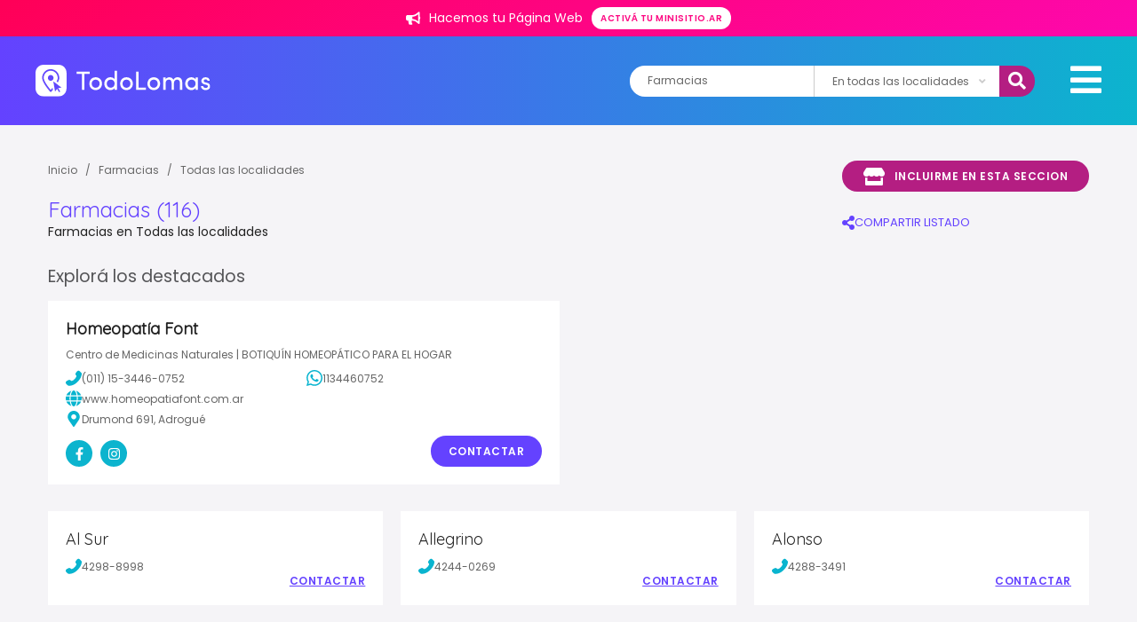

--- FILE ---
content_type: text/html; charset=UTF-8
request_url: https://www.todolomas.com.ar/rubro/farmacias
body_size: 34092
content:
<!DOCTYPE html>
<html>
<head>
<title>
        Farmacias - Todo Lomas
  </title>
  												<meta http-equiv="Content-Type" content="text/html; charset=iso-8859-1">
<meta name="viewport" content="width=device-width, initial-scale=1, maximum-scale=1, user-scalable=0" />

<link rel="shortcut icon" href="/images/favicon.ico" />

	<meta property="fb:admins" content="557357583"/>
	<meta property="fb:app_id" content="449771548416918"/>



													
	
			<meta name="description" content="Farmacias Lomas de Zamora" />
	<meta name="keywords" content="Farmacias Lomas de Zamora" />
	<meta name="google-site-verification" content="9yB1S6fUJwHxaSdROlQYZyUSmgLnV2W3oV2R2rz4jlc" />
	<meta name="revisit-after" content="7 days" />
	<meta itemprop="name" content="Farmacias Lomas de Zamora" />
	<meta itemprop="description" content="Farmacias Lomas de Zamora" />

	<meta name="referrer" content="unsafe-url">

	<meta property="og:type" content="article"/>
	<meta property="og:title" content="Farmacias Lomas de Zamora" />
	<meta property="og:description" content="Farmacias Lomas de Zamora"/>
	<meta property="og:url" content="https://www.todolomas.com.ar/rubro/farmacias"/>
	<meta property="og:site_name" content="Farmacias Lomas de Zamora" />
	<meta property="og:image" content="https://www.todolomas.com.ar/images/portal/todolomas/fb.jpg" />



<!-- Fonts -->
<link href="https://fonts.googleapis.com/css?family=Poppins:400,500,600,700|Quicksand:300,400&display=swap" rel="stylesheet">

<link href="/css/fontawesome5.15.4/css/brands.css" rel="stylesheet" />
<link href="/css/fontawesome5.15.4/css/solid.css" rel="stylesheet" />
<link href="/css/fontawesome5.15.4/css/fontawesome.css" rel="stylesheet" />
<link rel="stylesheet" href="/css/lightbox.css">
<link rel="stylesheet" href="/css/slider.css">
  <link rel="stylesheet" href="/build/base_sur.d4a419ae.css" integrity="sha384-yZSWKLzN9ZkZkiMA6cJY5RUQilktX24RxPE8urOvVxAlfsQPtpUkbpxm0rfN70b1">

          
        
    <script type="application/ld+json">
    {
        "@context": "https://schema.org",
        "@type": "CollectionPage",
        "name": "",
        "url": "https://www.todolomas.com.ar/rubro/farmacias",
        "breadcrumb": {
            "@type": "BreadcrumbList",
            "itemListElement": [
                {
                    "@type": "ListItem",
                    "position": 1,
                    "item": {
                        "@type": "WebPage",
                        "@id": "https://www.todolomas.com.ar/",
                        "name": "Inicio",
                        "image": "https://www.todolomas.com.ar//images/portal/todolomas/logo.svg",
                        "url": "https://www.todolomas.com.ar/"
                    }
                },
                {
                    "@type": "ListItem",
                    "position": 2,
                    "item": {
                        "@type": "Place",
                        "@id": "https://www.todolomas.com.ar//rubro/farmacias",
                        "name": "Farmacias",
                                                "url": "https://www.todolomas.com.ar//rubro/farmacias"
                    }
                }
            ]
        },
        "mainContentOfPage": {
            "@type": "WebPageElement"
        },
        "hasPart": [
                                                    {
                    "@type": "RealEstateListing",
                    "name": "Homeopatía Font",
                    "url": "/publicacion/37240/homeopatia-font"
                }                        ,                             {
                    "@type": "RealEstateListing",
                    "name": "Al Sur",
                    "url": "/publicacion/17563/al-sur"
                },                             {
                    "@type": "RealEstateListing",
                    "name": "Allegrino",
                    "url": "/publicacion/17588/allegrino"
                },                             {
                    "@type": "RealEstateListing",
                    "name": "Alonso",
                    "url": "/publicacion/17649/alonso"
                },                             {
                    "@type": "RealEstateListing",
                    "name": "Altamira",
                    "url": "/publicacion/17589/altamira"
                },                             {
                    "@type": "RealEstateListing",
                    "name": "Americana",
                    "url": "/publicacion/17562/americana"
                },                             {
                    "@type": "RealEstateListing",
                    "name": "Argentina",
                    "url": "/publicacion/17561/argentina"
                },                             {
                    "@type": "RealEstateListing",
                    "name": "Artal",
                    "url": "/publicacion/17648/artal"
                },                             {
                    "@type": "RealEstateListing",
                    "name": "Assem",
                    "url": "/publicacion/17646/assem"
                },                             {
                    "@type": "RealEstateListing",
                    "name": "Astudillo",
                    "url": "/publicacion/17587/astudillo"
                },                             {
                    "@type": "RealEstateListing",
                    "name": "Avenida",
                    "url": "/publicacion/17594/avenida"
                },                             {
                    "@type": "RealEstateListing",
                    "name": "Balboa",
                    "url": "/publicacion/17645/balboa"
                },                             {
                    "@type": "RealEstateListing",
                    "name": "Barra",
                    "url": "/publicacion/17586/barra"
                },                             {
                    "@type": "RealEstateListing",
                    "name": "Belgrano",
                    "url": "/publicacion/17644/belgrano"
                },                             {
                    "@type": "RealEstateListing",
                    "name": "Caminos",
                    "url": "/publicacion/17560/caminos"
                },                             {
                    "@type": "RealEstateListing",
                    "name": "Cancino",
                    "url": "/publicacion/17559/cancino"
                },                             {
                    "@type": "RealEstateListing",
                    "name": "Canosa",
                    "url": "/publicacion/17640/canosa"
                },                             {
                    "@type": "RealEstateListing",
                    "name": "Capello",
                    "url": "/publicacion/17639/capello"
                },                             {
                    "@type": "RealEstateListing",
                    "name": "Caracotche",
                    "url": "/publicacion/17637/caracotche"
                },                             {
                    "@type": "RealEstateListing",
                    "name": "Cardinale Rodríguez",
                    "url": "/publicacion/17557/cardinale-rodriguez"
                },                             {
                    "@type": "RealEstateListing",
                    "name": "Casanova (ex-Pipino)",
                    "url": "/publicacion/17558/casanova-ex-pipino"
                },                             {
                    "@type": "RealEstateListing",
                    "name": "Científica Farmac",
                    "url": "/publicacion/8190/cientifica-farmac"
                },                             {
                    "@type": "RealEstateListing",
                    "name": "Constans",
                    "url": "/publicacion/17636/constans"
                },                             {
                    "@type": "RealEstateListing",
                    "name": "Costa",
                    "url": "/publicacion/17556/costa"
                },                             {
                    "@type": "RealEstateListing",
                    "name": "Crespi",
                    "url": "/publicacion/17635/crespi"
                },                             {
                    "@type": "RealEstateListing",
                    "name": "Curie S.C.S.",
                    "url": "/publicacion/17634/curie-s-c-s"
                },                             {
                    "@type": "RealEstateListing",
                    "name": "D&#039;Ambrosio",
                    "url": "/publicacion/17555/d-ambrosio"
                },                             {
                    "@type": "RealEstateListing",
                    "name": "De Caria",
                    "url": "/publicacion/17593/de-caria"
                },                             {
                    "@type": "RealEstateListing",
                    "name": "De Co Farme",
                    "url": "/publicacion/17551/de-co-farme"
                },                             {
                    "@type": "RealEstateListing",
                    "name": "De Giacomi",
                    "url": "/publicacion/17553/de-giacomi"
                },                             {
                    "@type": "RealEstateListing",
                    "name": "De Ortuzar",
                    "url": "/publicacion/17549/de-ortuzar"
                },                             {
                    "@type": "RealEstateListing",
                    "name": "Deganis",
                    "url": "/publicacion/17554/deganis"
                },                             {
                    "@type": "RealEstateListing",
                    "name": "Del Aguila",
                    "url": "/publicacion/17552/del-aguila"
                },                             {
                    "@type": "RealEstateListing",
                    "name": "Del Pueblo",
                    "url": "/publicacion/17584/del-pueblo"
                },                             {
                    "@type": "RealEstateListing",
                    "name": "Del Pueblo",
                    "url": "/publicacion/17550/del-pueblo"
                },                             {
                    "@type": "RealEstateListing",
                    "name": "Derossi",
                    "url": "/publicacion/17583/derossi"
                },                             {
                    "@type": "RealEstateListing",
                    "name": "Diamante",
                    "url": "/publicacion/17632/diamante"
                },                             {
                    "@type": "RealEstateListing",
                    "name": "Dirube",
                    "url": "/publicacion/17548/dirube"
                },                             {
                    "@type": "RealEstateListing",
                    "name": "Dolmar S.C.S.",
                    "url": "/publicacion/17547/dolmar-s-c-s"
                },                             {
                    "@type": "RealEstateListing",
                    "name": "Econofarma",
                    "url": "/publicacion/17545/econofarma"
                },                             {
                    "@type": "RealEstateListing",
                    "name": "El Cóndor",
                    "url": "/publicacion/17546/el-condor"
                },                             {
                    "@type": "RealEstateListing",
                    "name": "Espósito",
                    "url": "/publicacion/17581/esposito"
                },                             {
                    "@type": "RealEstateListing",
                    "name": "Etchegaray",
                    "url": "/publicacion/17544/etchegaray"
                },                             {
                    "@type": "RealEstateListing",
                    "name": "Farbel",
                    "url": "/publicacion/17631/farbel"
                },                             {
                    "@type": "RealEstateListing",
                    "name": "Farma Banfield",
                    "url": "/publicacion/17613/farma-banfield"
                },                             {
                    "@type": "RealEstateListing",
                    "name": "FarmaBelgrano",
                    "url": "/publicacion/17580/farmabelgrano"
                },                             {
                    "@type": "RealEstateListing",
                    "name": "Farmacia Torres",
                    "url": "/publicacion/10133/farmacia-torres"
                },                             {
                    "@type": "RealEstateListing",
                    "name": "Fayanas",
                    "url": "/publicacion/17543/fayanas"
                },                             {
                    "@type": "RealEstateListing",
                    "name": "Ferradas",
                    "url": "/publicacion/17592/ferradas"
                },                             {
                    "@type": "RealEstateListing",
                    "name": "Forcada",
                    "url": "/publicacion/17542/forcada"
                },                             {
                    "@type": "RealEstateListing",
                    "name": "Fratti",
                    "url": "/publicacion/17541/fratti"
                },                             {
                    "@type": "RealEstateListing",
                    "name": "Gabriela Mistral",
                    "url": "/publicacion/17630/gabriela-mistral"
                },                             {
                    "@type": "RealEstateListing",
                    "name": "Gallo",
                    "url": "/publicacion/17540/gallo"
                },                             {
                    "@type": "RealEstateListing",
                    "name": "Ganchegui",
                    "url": "/publicacion/17539/ganchegui"
                },                             {
                    "@type": "RealEstateListing",
                    "name": "García",
                    "url": "/publicacion/17538/garcia"
                },                             {
                    "@type": "RealEstateListing",
                    "name": "Gennari",
                    "url": "/publicacion/17579/gennari"
                },                             {
                    "@type": "RealEstateListing",
                    "name": "Gerber",
                    "url": "/publicacion/17629/gerber"
                },                             {
                    "@type": "RealEstateListing",
                    "name": "Gispert",
                    "url": "/publicacion/17628/gispert"
                },                             {
                    "@type": "RealEstateListing",
                    "name": "González",
                    "url": "/publicacion/17578/gonzalez"
                },                             {
                    "@type": "RealEstateListing",
                    "name": "Gonzalez",
                    "url": "/publicacion/17536/gonzalez"
                },                             {
                    "@type": "RealEstateListing",
                    "name": "Gonzalez",
                    "url": "/publicacion/17627/gonzalez"
                },                             {
                    "@type": "RealEstateListing",
                    "name": "Gonzalez A",
                    "url": "/publicacion/3419/gonzalez-a"
                },                             {
                    "@type": "RealEstateListing",
                    "name": "Gorczynski",
                    "url": "/publicacion/17535/gorczynski"
                },                             {
                    "@type": "RealEstateListing",
                    "name": "Gowdak",
                    "url": "/publicacion/17577/gowdak"
                },                             {
                    "@type": "RealEstateListing",
                    "name": "Gramcko",
                    "url": "/publicacion/17576/gramcko"
                },                             {
                    "@type": "RealEstateListing",
                    "name": "Grieco",
                    "url": "/publicacion/17626/grieco"
                },                             {
                    "@type": "RealEstateListing",
                    "name": "Herrera",
                    "url": "/publicacion/17534/herrera"
                },                             {
                    "@type": "RealEstateListing",
                    "name": "Inglesa",
                    "url": "/publicacion/16748/inglesa"
                },                             {
                    "@type": "RealEstateListing",
                    "name": "Korb",
                    "url": "/publicacion/17625/korb"
                },                             {
                    "@type": "RealEstateListing",
                    "name": "Larocca",
                    "url": "/publicacion/17533/larocca"
                },                             {
                    "@type": "RealEstateListing",
                    "name": "Laudani",
                    "url": "/publicacion/17575/laudani"
                },                             {
                    "@type": "RealEstateListing",
                    "name": "Lerose",
                    "url": "/publicacion/17623/lerose"
                },                             {
                    "@type": "RealEstateListing",
                    "name": "Lofrano",
                    "url": "/publicacion/17532/lofrano"
                },                             {
                    "@type": "RealEstateListing",
                    "name": "López",
                    "url": "/publicacion/17531/lopez"
                },                             {
                    "@type": "RealEstateListing",
                    "name": "Macia Prados",
                    "url": "/publicacion/17530/macia-prados"
                },                             {
                    "@type": "RealEstateListing",
                    "name": "Manteica",
                    "url": "/publicacion/17574/manteica"
                },                             {
                    "@type": "RealEstateListing",
                    "name": "Martiarena",
                    "url": "/publicacion/17591/martiarena"
                },                             {
                    "@type": "RealEstateListing",
                    "name": "Martín Rodríguez",
                    "url": "/publicacion/17619/martin-rodriguez"
                },                             {
                    "@type": "RealEstateListing",
                    "name": "Martínez",
                    "url": "/publicacion/17573/martinez"
                },                             {
                    "@type": "RealEstateListing",
                    "name": "Mele",
                    "url": "/publicacion/17572/mele"
                },                             {
                    "@type": "RealEstateListing",
                    "name": "Meli",
                    "url": "/publicacion/17618/meli"
                },                             {
                    "@type": "RealEstateListing",
                    "name": "Melli",
                    "url": "/publicacion/17529/melli"
                },                             {
                    "@type": "RealEstateListing",
                    "name": "Miano",
                    "url": "/publicacion/17617/miano"
                },                             {
                    "@type": "RealEstateListing",
                    "name": "Mosconi",
                    "url": "/publicacion/17528/mosconi"
                },                             {
                    "@type": "RealEstateListing",
                    "name": "Muñiz",
                    "url": "/publicacion/17571/muniz"
                },                             {
                    "@type": "RealEstateListing",
                    "name": "Nogueras",
                    "url": "/publicacion/17527/nogueras"
                },                             {
                    "@type": "RealEstateListing",
                    "name": "Nueva Colombres",
                    "url": "/publicacion/17526/nueva-colombres"
                },                             {
                    "@type": "RealEstateListing",
                    "name": "Olinger",
                    "url": "/publicacion/17525/olinger"
                },                             {
                    "@type": "RealEstateListing",
                    "name": "Otero",
                    "url": "/publicacion/17615/otero"
                },                             {
                    "@type": "RealEstateListing",
                    "name": "Pasco",
                    "url": "/publicacion/17570/pasco"
                },                             {
                    "@type": "RealEstateListing",
                    "name": "Pereira",
                    "url": "/publicacion/17524/pereira"
                },                             {
                    "@type": "RealEstateListing",
                    "name": "Perrotta",
                    "url": "/publicacion/5303/perrotta"
                },                             {
                    "@type": "RealEstateListing",
                    "name": "Pilar",
                    "url": "/publicacion/17612/pilar"
                },                             {
                    "@type": "RealEstateListing",
                    "name": "Pompozzi",
                    "url": "/publicacion/17569/pompozzi"
                },                             {
                    "@type": "RealEstateListing",
                    "name": "Practifarma",
                    "url": "/publicacion/17611/practifarma"
                },                             {
                    "@type": "RealEstateListing",
                    "name": "Queimaliños",
                    "url": "/publicacion/17590/queimalinos"
                },                             {
                    "@type": "RealEstateListing",
                    "name": "Robles",
                    "url": "/publicacion/17609/robles"
                },                             {
                    "@type": "RealEstateListing",
                    "name": "Rodríguez",
                    "url": "/publicacion/17568/rodriguez"
                },                             {
                    "@type": "RealEstateListing",
                    "name": "Rossi",
                    "url": "/publicacion/17608/rossi"
                },                             {
                    "@type": "RealEstateListing",
                    "name": "Russo",
                    "url": "/publicacion/17523/russo"
                },                             {
                    "@type": "RealEstateListing",
                    "name": "Saibene",
                    "url": "/publicacion/17606/saibene"
                },                             {
                    "@type": "RealEstateListing",
                    "name": "San Luis",
                    "url": "/publicacion/17567/san-luis"
                },                             {
                    "@type": "RealEstateListing",
                    "name": "Savastano",
                    "url": "/publicacion/17605/savastano"
                },                             {
                    "@type": "RealEstateListing",
                    "name": "Scheimberg",
                    "url": "/publicacion/17522/scheimberg"
                },                             {
                    "@type": "RealEstateListing",
                    "name": "Scibona",
                    "url": "/publicacion/17604/scibona"
                },                             {
                    "@type": "RealEstateListing",
                    "name": "Soler",
                    "url": "/publicacion/17566/soler"
                },                             {
                    "@type": "RealEstateListing",
                    "name": "Tufaro",
                    "url": "/publicacion/17521/tufaro"
                },                             {
                    "@type": "RealEstateListing",
                    "name": "Uekado",
                    "url": "/publicacion/17602/uekado"
                },                             {
                    "@type": "RealEstateListing",
                    "name": "Uriarte",
                    "url": "/publicacion/17601/uriarte"
                },                             {
                    "@type": "RealEstateListing",
                    "name": "Vago",
                    "url": "/publicacion/17565/vago"
                },                             {
                    "@type": "RealEstateListing",
                    "name": "Vazquez Truco",
                    "url": "/publicacion/17599/vazquez-truco"
                },                             {
                    "@type": "RealEstateListing",
                    "name": "Vieytes",
                    "url": "/publicacion/17597/vieytes"
                },                             {
                    "@type": "RealEstateListing",
                    "name": "Villa Albertina",
                    "url": "/publicacion/17596/villa-albertina"
                },                             {
                    "@type": "RealEstateListing",
                    "name": "Vio",
                    "url": "/publicacion/17519/vio"
                },                             {
                    "@type": "RealEstateListing",
                    "name": "Vives",
                    "url": "/publicacion/17595/vives"
                },                             {
                    "@type": "RealEstateListing",
                    "name": "Yachelini",
                    "url": "/publicacion/17564/yachelini"
                }                    ]
    }
    </script>


<script src="/js/jquery-3.3.1.min.js"></script>
<!-- Global site tag (gtag.js) - Google Analytics -->
<script async src="https://www.googletagmanager.com/gtag/js?id=G-EE1SDWM104"></script>
<script>
  window.dataLayer = window.dataLayer || [];
  function gtag(){dataLayer.push(arguments);}
  gtag('js', new Date());
  gtag('config', 'G-EE1SDWM104');
</script>

</head>

<body class="--inside --listing">
<!-- Facebook -->

  <script>

  function saveStats(category,action,tag,valor){

    $.ajax({
      url : '/stats/add',
      type : 'POST',
      data : {
        category:category,
        action:action,
        tag:tag,
        valor:valor
      },            
      success : function(resp) {},
      error : function(xhr,status,error) {
        console.log(xhr);
        console.log(status);
        console.log(error);
      }
    });   

  }
  </script>

      
                    <div id="promoTop" class="--hotsale">
        <span class="txt">
          <img class="icon" src="/images/icons/icon_bullhorn.svg" />
          Hacemos tu Página Web</span>
        </span>
        <a href="https://minisitio.ar" target="_blank" class="promotop__btn button --small">
          Activá tu minisitio.ar
        </a>
      </div>
    
      
      <!-- SEARCH DROP DOWN MODULE -->
    <div class="drop-down">
      <i class="fas fa-times drop-down__close"></i>
      <h2 class="drop-down__title">Encontrá el servicio que necesitás</h2>
      <div class="search drop-down__search">
                <div class="search__autocomplete " id="buscadorMobile">
  <input id="typeahead_quebuscas_mobile" name="rubro"  value="Farmacias"  class="typeahead input search__input" type="text"  placeholder="¿Qué buscás?">
</div>
  <div class="search__select">
    <select name="localidad" id="localidad_select_mobile" class="select">
      <option hidden disabled value="" >¿Dónde?</option>
      <option value="0" selected="selected">En todas las localidades</option>
                        <option value="20" data-id="banfield" >En Banfield</option>
                  <option value="21" data-id="ingeniero-budge" >En Ingeniero Budge</option>
                  <option value="22" data-id="llavallol" >En Llavallol</option>
                  <option value="23" data-id="lomas-de-zamora" >En Lomas de Zamora </option>
                  <option value="24" data-id="temperley" >En Temperley</option>
                  <option value="25" data-id="turdera" >En Turdera</option>
                  <option value="26" data-id="villa-fiorito" >En Villa Fiorito</option>
                  <option value="27" data-id="villa-centenario" >En Villa Centenario</option>
                  <option value="28" data-id="villa-albertina" >En Villa Albertina</option>
                  <option value="29" data-id="san-jose" >En San José</option>
                  </select>
  </div>
  <button id="search_mobile" type="button" class="button search__button ">Buscar</button>

<script src="https://twitter.github.io/typeahead.js/releases/latest/typeahead.bundle.min.js"></script>
<script>
  $(function () {
    var rubros = [{"slug":"accesorios","nombre":"Accesorios","padre":null,"palabras":"Autopartes, repuestos para autos, venta de respuestos, colocaci\u00f3n","padreSlug":null,"label":"Accesorios  Autopartes, repuestos para autos, venta de respuestos, colocaci\u00f3n"},{"slug":"alojamientos-hoteles","nombre":"Alojamientos - Hoteles","padre":null,"palabras":"Hoteles, hotel, hosterias, hostels, residenciales, caba\u00f1as, complejos, aparts, caba\u00f1as, departamentos.","padreSlug":null,"label":"Alojamientos - Hoteles  Hoteles, hotel, hosterias, hostels, residenciales, caba\u00f1as, complejos, aparts, caba\u00f1as, departamentos."},{"slug":"bares-y-pubs","nombre":"Bares - Cervecerias","padre":null,"palabras":null,"padreSlug":null,"label":"Bares - Cervecerias  "},{"slug":"empresas-industrias","nombre":"Empresas - Industrias","padre":null,"palabras":"Empresas, Industrias, Limpieza, andamios, perfiles, materia prima, log\u00edstica, energ\u00eda solar, paneles solares, tanques, cisternas, biodigestores, volquetes, selecci\u00f3n de personal, consultoras, recursos humanos, capacitaciones, grafologia, consultoria, rrhh","padreSlug":null,"label":"Empresas - Industrias  Empresas, Industrias, Limpieza, andamios, perfiles, materia prima, log\u00edstica, energ\u00eda solar, paneles solares, tanques, cisternas, biodigestores, volquetes, selecci\u00f3n de personal, consultoras, recursos humanos, capacitaciones, grafologia, consultoria, rrhh"},{"slug":"entidades-telefonos-utiles","nombre":"Entidades - Tel\u00e9fonos \u00datiles","padre":null,"palabras":null,"padreSlug":null,"label":"Entidades - Tel\u00e9fonos \u00datiles  "},{"slug":"farmacias","nombre":"Farmacias","padre":null,"palabras":null,"padreSlug":null,"label":"Farmacias  "},{"slug":"inmobiliarias","nombre":"Inmobiliarias","padre":null,"palabras":null,"padreSlug":null,"label":"Inmobiliarias  "},{"slug":"remises-combis-otros","nombre":"Remises - Combis - Otros","padre":null,"palabras":null,"padreSlug":null,"label":"Remises - Combis - Otros  "},{"slug":"repuestos-para-autos","nombre":"Repuestos para Autos","padre":null,"palabras":null,"padreSlug":null,"label":"Repuestos para Autos  "},{"slug":"servicios-a-domicilio","nombre":"Servicios a Domicilio","padre":null,"palabras":"delivery, mensajer\u00eda, refacciones, limpieza, afilados, volquetes","padreSlug":null,"label":"Servicios a Domicilio  delivery, mensajer\u00eda, refacciones, limpieza, afilados, volquetes"},{"slug":"servicios-generales","nombre":"Servicios Generales","padre":null,"palabras":"servicios hogar, servicios negocios, fumigaci\u00f3n, locutorios","padreSlug":null,"label":"Servicios Generales  servicios hogar, servicios negocios, fumigaci\u00f3n, locutorios"},{"slug":"trofeos-coleccionables-hobbies","nombre":"Trofeos - Coleccionables - Hobbies","padre":null,"palabras":null,"padreSlug":null,"label":"Trofeos - Coleccionables - Hobbies  "},{"slug":"turismo","nombre":"Turismo","padre":null,"palabras":"viajes, turismo, agencia viajes, pasajes, paquete viajes, traslados, paquete turistico","padreSlug":null,"label":"Turismo  viajes, turismo, agencia viajes, pasajes, paquete viajes, traslados, paquete turistico"},{"slug":"video-juegos","nombre":"Videojuegos","padre":null,"palabras":null,"padreSlug":null,"label":"Videojuegos  "},{"slug":"agencias-y-concesionarios","nombre":"Agencias y Concesionarias de Autos.","padre":"Automotores - Servicios","palabras":"agencia autos, concesionaria autos, concesionario autos, venta, compra, permuta, autos 0KM, autos usados, motos, service, reparaci\u00f3n, autos usados con Garant\u00eda.","padreSlug":"automotores-servicios","label":"Agencias y Concesionarias de Autos. Automotores - Servicios agencia autos, concesionaria autos, concesionario autos, venta, compra, permuta, autos 0KM, autos usados, motos, service, reparaci\u00f3n, autos usados con Garant\u00eda."},{"slug":"electricidad-baterias-encendido","nombre":"Bater\u00edas - Encendido - Electricidad para autos","padre":"Automotores - Servicios","palabras":"inyecci\u00f3n el\u00e9ctrica, bater\u00edas auto, electricidad auto, repuestos el\u00e9ctricos, electricidad auto, repuestos originales","padreSlug":"automotores-servicios","label":"Bater\u00edas - Encendido - Electricidad para autos Automotores - Servicios inyecci\u00f3n el\u00e9ctrica, bater\u00edas auto, electricidad auto, repuestos el\u00e9ctricos, electricidad auto, repuestos originales"},{"slug":"cerrajeria-parabrisas-alarmas-aire","nombre":"Cerrajer\u00eda Automotor - Parabrisas - Alarmas - Aire","padre":"Automotores - Servicios","palabras":"cerrajero domicilio, cerrajero auto, llave auto, duplicado llave auto, parabrisas auto, alarma auto, reparaci\u00f3n aire acondicionado auto, alarmas automotor.","padreSlug":"automotores-servicios","label":"Cerrajer\u00eda Automotor - Parabrisas - Alarmas - Aire Automotores - Servicios cerrajero domicilio, cerrajero auto, llave auto, duplicado llave auto, parabrisas auto, alarma auto, reparaci\u00f3n aire acondicionado auto, alarmas automotor."},{"slug":"gomerias","nombre":"Gomer\u00edas - Alineaci\u00f3n y balanceo - Lubricentros","padre":"Automotores - Servicios","palabras":"gomeria, neumatico, cubiertas, autos, lubricento, llantas, freno, motor, alineacion, balanceo","padreSlug":"automotores-servicios","label":"Gomer\u00edas - Alineaci\u00f3n y balanceo - Lubricentros Automotores - Servicios gomeria, neumatico, cubiertas, autos, lubricento, llantas, freno, motor, alineacion, balanceo"},{"slug":"talleres-mecanicos","nombre":"Talleres Mecanicos - Chapa y Pintura - Est\u00e9tica Vehicular","padre":"Automotores - Servicios","palabras":"repuestos, taller mecanico, limpieza auto, inyeccion, chapa, pintura auto, reparacion, estetica vehicular, pploteos, pintura","padreSlug":"automotores-servicios","label":"Talleres Mecanicos - Chapa y Pintura - Est\u00e9tica Vehicular Automotores - Servicios repuestos, taller mecanico, limpieza auto, inyeccion, chapa, pintura auto, reparacion, estetica vehicular, pploteos, pintura"},{"slug":"acondicionamiento-climatizacion","nombre":"Acondicionamiento - Climatizaci\u00f3n","padre":"Comercios","palabras":"aire acondicionado, climatizacion, estufas, calefaccion, calderas, paneles acusticos,","padreSlug":"comercios","label":"Acondicionamiento - Climatizaci\u00f3n Comercios aire acondicionado, climatizacion, estufas, calefaccion, calderas, paneles acusticos,"},{"slug":"alarmas-seguros-generales-portones","nombre":"Alarmas - Seguros generales - Sistemas de Seguridad - Seguridad Privada","padre":"Comercios","palabras":"alarmas, sistemas de seguridad, matafuegos, camaras de seguridad, vigilancia, portones, portones automaticos, monitoreo, asesor, productor, seguros, automotor, cotiza, vehiculo, auto, moto, remis, taxi, utilitarios, trailer, seguirdad privada, seguridad i","padreSlug":"comercios","label":"Alarmas - Seguros generales - Sistemas de Seguridad - Seguridad Privada Comercios alarmas, sistemas de seguridad, matafuegos, camaras de seguridad, vigilancia, portones, portones automaticos, monitoreo, asesor, productor, seguros, automotor, cotiza, vehiculo, auto, moto, remis, taxi, utilitarios, trailer, seguirdad privada, seguridad i"},{"slug":"electrodomesticos-articulos-del-hogar","nombre":"Articulos del Hogar \/ Electrodom\u00e9sticos \/ Service","padre":"Comercios","palabras":"articulos del hogar, electrodomesticos, lavarropas, hornos, cocinas, cafeteras, licuadoras, hornito electrico, microondas, repuestos, servicio t\u00e9cnico, reparaciones, service","padreSlug":"comercios","label":"Articulos del Hogar \/ Electrodom\u00e9sticos \/ Service Comercios articulos del hogar, electrodomesticos, lavarropas, hornos, cocinas, cafeteras, licuadoras, hornito electrico, microondas, repuestos, servicio t\u00e9cnico, reparaciones, service"},{"slug":"belleza-estetica","nombre":"Belleza - Est\u00e9tica - Spa","padre":"Comercios","palabras":"depilaci\u00f3n, manicura, manos, cosmeticos, maquillaje, salon de belleza, u\u00f1as, tratamientos faciales,  cosmetica natural","padreSlug":"comercios","label":"Belleza - Est\u00e9tica - Spa Comercios depilaci\u00f3n, manicura, manos, cosmeticos, maquillaje, salon de belleza, u\u00f1as, tratamientos faciales,  cosmetica natural"},{"slug":"bijouteries","nombre":"Bijouteries - Joyer\u00edas","padre":"Comercios","palabras":null,"padreSlug":"comercios","label":"Bijouteries - Joyer\u00edas Comercios "},{"slug":"carpinterias-madereras-aserraderos","nombre":"Carpinter\u00edas - Madereras - Aserraderos","padre":"Comercios","palabras":null,"padreSlug":"comercios","label":"Carpinter\u00edas - Madereras - Aserraderos Comercios "},{"slug":"caza-pesca-camping-bicicletas","nombre":"Caza - Pesca - Camping - Bicicletas","padre":"Comercios","palabras":"camping, bicicleteria, bicicletas, accesorios, piletas, lonas, caza","padreSlug":"comercios","label":"Caza - Pesca - Camping - Bicicletas Comercios camping, bicicleteria, bicicletas, accesorios, piletas, lonas, caza"},{"slug":"cerrajerias-herrajes","nombre":"Cerrajer\u00edas","padre":"Comercios","palabras":"cerrajeria, cerrajeria casa, cerrajero 24hs, duplicado llave, puertas blindadas, cerrajero a domicilio, cerrajer\u00eda a domicilio, aperturas domicilio.","padreSlug":"comercios","label":"Cerrajer\u00edas Comercios cerrajeria, cerrajeria casa, cerrajero 24hs, duplicado llave, puertas blindadas, cerrajero a domicilio, cerrajer\u00eda a domicilio, aperturas domicilio."},{"slug":"computacion-venta-reparaciones","nombre":"Computaci\u00f3n - Celulares - Service","padre":"Comercios","palabras":"computadora, pc, notebook, netbook, iphone, android, informatica, auriculares, tables, servicio tecnico, reparacion, computacion, computadoras, impresoras, impresora, service, insumos, hardware, software, PC, tablets, sistemas continuos, sistema continuo,","padreSlug":"comercios","label":"Computaci\u00f3n - Celulares - Service Comercios computadora, pc, notebook, netbook, iphone, android, informatica, auriculares, tables, servicio tecnico, reparacion, computacion, computadoras, impresoras, impresora, service, insumos, hardware, software, PC, tablets, sistemas continuos, sistema continuo,"},{"slug":"cristaleria-aberturas","nombre":"Cristaler\u00eda - Aberturas","padre":"Comercios","palabras":"Acrilicos, Policarbonatos, Aberturas, Vidrios, Ventanas, Puertas, Interior, Exterior, vidrios, vidrieria, vidrio repartido, espejo, mamparas, mampara, laminado","padreSlug":"comercios","label":"Cristaler\u00eda - Aberturas Comercios Acrilicos, Policarbonatos, Aberturas, Vidrios, Ventanas, Puertas, Interior, Exterior, vidrios, vidrieria, vidrio repartido, espejo, mamparas, mampara, laminado"},{"slug":"dieteticas-y-naturales","nombre":"Diet\u00e9ticas y Naturales ","padre":"Comercios","palabras":null,"padreSlug":"comercios","label":"Diet\u00e9ticas y Naturales  Comercios "},{"slug":"equipamiento-para-negocios","nombre":"Equipamiento para Negocios ","padre":"Comercios","palabras":null,"padreSlug":"comercios","label":"Equipamiento para Negocios  Comercios "},{"slug":"estudios-de-grabacion","nombre":"Estudios de Grabaci\u00f3n - Salas de Ensayo - Instrumentos","padre":"Comercios","palabras":null,"padreSlug":"comercios","label":"Estudios de Grabaci\u00f3n - Salas de Ensayo - Instrumentos Comercios "},{"slug":"fletes-mudanzas","nombre":"Fletes - Mudanzas - Transportes - Mensajer\u00eda","padre":"Comercios","palabras":null,"padreSlug":"comercios","label":"Fletes - Mudanzas - Transportes - Mensajer\u00eda Comercios "},{"slug":"florerias-viveros","nombre":"Florer\u00edas - Viveros","padre":"Comercios","palabras":null,"padreSlug":"comercios","label":"Florer\u00edas - Viveros Comercios "},{"slug":"fumigaciones","nombre":"Fumigaciones","padre":"Comercios","palabras":null,"padreSlug":"comercios","label":"Fumigaciones Comercios "},{"slug":"imprentas-talleres-graficos","nombre":"Imprentas - Dise\u00f1o Gr\u00e1fico - Proveedores","padre":"Comercios","palabras":null,"padreSlug":"comercios","label":"Imprentas - Dise\u00f1o Gr\u00e1fico - Proveedores Comercios "},{"slug":"vestimenta-gral-hombre-mujer-ninos","nombre":"Indumentaria y Accesorios","padre":"Comercios","palabras":"indumentaria, ropa, vestimenta, zapatos, zapatillas, carteras, jeans, remeras, camperas, hombre, mujer, ni\u00f1os, bebes.","padreSlug":"comercios","label":"Indumentaria y Accesorios Comercios indumentaria, ropa, vestimenta, zapatos, zapatillas, carteras, jeans, remeras, camperas, hombre, mujer, ni\u00f1os, bebes."},{"slug":"lavaderos-tintorerias","nombre":"Lavaderos - Tintorer\u00edas - Sastrerias - Mercerias","padre":"Comercios","palabras":"lavadero, tintoreria, sastreria, arreglo ropa, lavar ropa, laverrap, merceria, botones, telas, limpieza de tapizados, limpieza de sillones, sof\u00e1s, sillas, alfombras, moquetes, carpetas","padreSlug":"comercios","label":"Lavaderos - Tintorer\u00edas - Sastrerias - Mercerias Comercios lavadero, tintoreria, sastreria, arreglo ropa, lavar ropa, laverrap, merceria, botones, telas, limpieza de tapizados, limpieza de sillones, sof\u00e1s, sillas, alfombras, moquetes, carpetas"},{"slug":"librerias-articulos-escolares","nombre":"Librer\u00eda - Art\u00edculos escolares - Papeleras - Cotillones","padre":"Comercios","palabras":null,"padreSlug":"comercios","label":"Librer\u00eda - Art\u00edculos escolares - Papeleras - Cotillones Comercios "},{"slug":"materiales-para-la-construccion","nombre":"Materiales para la Construcci\u00f3n","padre":"Comercios","palabras":"corralon, chapas,  alambres, ladrillos, revestimientos, durlock, piedra, cemento, ceramicas, pisos flotantes, arena, piso flotante, piso madera, parquet, parque","padreSlug":"comercios","label":"Materiales para la Construcci\u00f3n Comercios corralon, chapas,  alambres, ladrillos, revestimientos, durlock, piedra, cemento, ceramicas, pisos flotantes, arena, piso flotante, piso madera, parquet, parque"},{"slug":"carnicerias-verdulerias-pescaderias","nombre":"Mercados \/ Carnicer\u00edas \/ Verduler\u00edas \/ Pescader\u00edas","padre":"Comercios","palabras":null,"padreSlug":"comercios","label":"Mercados \/ Carnicer\u00edas \/ Verduler\u00edas \/ Pescader\u00edas Comercios "},{"slug":"mueblerias-muebles-de-cocina","nombre":"Muebler\u00edas - Amoblamientos","padre":"Comercios","palabras":"mueblerias, sillones, bajo mesadas, muebles de cocina, muebles, dise\u00f1o, bibliotecas, estantes, mesas, mesadas, sofas, camas, futton, futon, sillas, vestidores","padreSlug":"comercios","label":"Muebler\u00edas - Amoblamientos Comercios mueblerias, sillones, bajo mesadas, muebles de cocina, muebles, dise\u00f1o, bibliotecas, estantes, mesas, mesadas, sofas, camas, futton, futon, sillas, vestidores"},{"slug":"opticas-anteojos","nombre":"\u00d3pticas - Anteojos","padre":"Comercios","palabras":null,"padreSlug":"comercios","label":"\u00d3pticas - Anteojos Comercios "},{"slug":"peluquerias-estilistas-coiffeur","nombre":"Peluquer\u00edas - Estilistas - Coiffeur","padre":"Comercios","palabras":null,"padreSlug":"comercios","label":"Peluquer\u00edas - Estilistas - Coiffeur Comercios "},{"slug":"piletas-parques-viveros-jardines","nombre":"Piletas - Parques - Jardines","padre":"Comercios","palabras":null,"padreSlug":"comercios","label":"Piletas - Parques - Jardines Comercios "},{"slug":"pinturerias","nombre":"Pinturerias - Ferreterias","padre":"Comercios","palabras":"pintureria, tintas textiles, solventes, ferreteria, herramientas, clavos, tornillos, bulones","padreSlug":"comercios","label":"Pinturerias - Ferreterias Comercios pintureria, tintas textiles, solventes, ferreteria, herramientas, clavos, tornillos, bulones"},{"slug":"regalos-artesanias-decoracion","nombre":"Regalos - Juguetes - Artesan\u00edas - Decoraci\u00f3n y m\u00e1s...","padre":"Comercios","palabras":"regalos, artesanias, bazar, jugueteria, juguetes, decoracion, articulos del hogar, difusores, ambientes","padreSlug":"comercios","label":"Regalos - Juguetes - Artesan\u00edas - Decoraci\u00f3n y m\u00e1s... Comercios regalos, artesanias, bazar, jugueteria, juguetes, decoracion, articulos del hogar, difusores, ambientes"},{"slug":"veterinarias-acuarios-criaderos","nombre":"Veterinarias - Pet Shops - Acuarios","padre":"Comercios","palabras":"veterinarias, alimento mascotas, pet shop, peluqueria canina, perros, gatos, acuarios, mascotas, alimento balanceado,","padreSlug":"comercios","label":"Veterinarias - Pet Shops - Acuarios Comercios veterinarias, alimento mascotas, pet shop, peluqueria canina, perros, gatos, acuarios, mascotas, alimento balanceado,"},{"slug":"apoyo-escolar-particulares","nombre":"Apoyo Escolar - Clases Particulares","padre":"Cultura - Educaci\u00f3n","palabras":"apoyo escolar, clases particulares, preparar materias, primaria, secundaria, facultad,  quimica, fisica, biologia, matematica, cbc, uba, ingreso a facultad, bioquimica, historia, geografia,","padreSlug":"cultura-educacion","label":"Apoyo Escolar - Clases Particulares Cultura - Educaci\u00f3n apoyo escolar, clases particulares, preparar materias, primaria, secundaria, facultad,  quimica, fisica, biologia, matematica, cbc, uba, ingreso a facultad, bioquimica, historia, geografia,"},{"slug":"artistica","nombre":"Art\u00edstica","padre":"Cultura - Educaci\u00f3n","palabras":null,"padreSlug":"cultura-educacion","label":"Art\u00edstica Cultura - Educaci\u00f3n "},{"slug":"baile-danza","nombre":"Baile - Danza","padre":"Cultura - Educaci\u00f3n","palabras":null,"padreSlug":"cultura-educacion","label":"Baile - Danza Cultura - Educaci\u00f3n "},{"slug":"cursos-talleres","nombre":"Cursos - Talleres","padre":"Cultura - Educaci\u00f3n","palabras":"cursos, talleres, practicas profesionales, profesorados, tecnicas, cursos, clases, drones, dron, piloto aereo, fotografia, video, curso","padreSlug":"cultura-educacion","label":"Cursos - Talleres Cultura - Educaci\u00f3n cursos, talleres, practicas profesionales, profesorados, tecnicas, cursos, clases, drones, dron, piloto aereo, fotografia, video, curso"},{"slug":"academias-de-conductores","nombre":"Escuela de Manejo","padre":"Cultura - Educaci\u00f3n","palabras":"Curso de Manejo, Autoescuelas, Academias de Conductores","padreSlug":"cultura-educacion","label":"Escuela de Manejo Cultura - Educaci\u00f3n Curso de Manejo, Autoescuelas, Academias de Conductores"},{"slug":"escuelas-educacion-basica","nombre":"Escuelas - Educaci\u00f3n B\u00e1sica","padre":"Cultura - Educaci\u00f3n","palabras":null,"padreSlug":"cultura-educacion","label":"Escuelas - Educaci\u00f3n B\u00e1sica Cultura - Educaci\u00f3n "},{"slug":"estudios-terciarios","nombre":"Estudios Terciarios","padre":"Cultura - Educaci\u00f3n","palabras":"estudios terciarios, formacion academica, profesorados, cursos","padreSlug":"cultura-educacion","label":"Estudios Terciarios Cultura - Educaci\u00f3n estudios terciarios, formacion academica, profesorados, cursos"},{"slug":"idiomas-institutos-y-particulares","nombre":"Idiomas - Institutos y Particulares","padre":"Cultura - Educaci\u00f3n","palabras":"clases online, portugues, frances, ingles, italiano, aprender idioma, clases, clases virtuales, institutos de idiomas, clases partculares, a domicilio","padreSlug":"cultura-educacion","label":"Idiomas - Institutos y Particulares Cultura - Educaci\u00f3n clases online, portugues, frances, ingles, italiano, aprender idioma, clases, clases virtuales, institutos de idiomas, clases partculares, a domicilio"},{"slug":"inicial-jardines-guarderias","nombre":"Inicial - Jardines - Guarder\u00edas","padre":"Cultura - Educaci\u00f3n","palabras":null,"padreSlug":"cultura-educacion","label":"Inicial - Jardines - Guarder\u00edas Cultura - Educaci\u00f3n "},{"slug":"instrumentos-musica","nombre":"Instrumentos - M\u00fasica - Clases","padre":"Cultura - Educaci\u00f3n","palabras":"clases bateria, clases musica, lectura musical, escuela musica, taller musica, taller canto, bateria, bajo, saxo, violin, flauta","padreSlug":"cultura-educacion","label":"Instrumentos - M\u00fasica - Clases Cultura - Educaci\u00f3n clases bateria, clases musica, lectura musical, escuela musica, taller musica, taller canto, bateria, bajo, saxo, violin, flauta"},{"slug":"museos-centros-culturales","nombre":"Museos - Centros Culturales","padre":"Cultura - Educaci\u00f3n","palabras":null,"padreSlug":"cultura-educacion","label":"Museos - Centros Culturales Cultura - Educaci\u00f3n "},{"slug":"artes-marciales","nombre":"Artes Marciales","padre":"Deporte y Esparcimiento","palabras":null,"padreSlug":"deportes-y-esparcimientos","label":"Artes Marciales Deporte y Esparcimiento "},{"slug":"futbol","nombre":"F\u00fatbol - Rugby","padre":"Deporte y Esparcimiento","palabras":"futbol, rugby, cancha futbol,","padreSlug":"deportes-y-esparcimientos","label":"F\u00fatbol - Rugby Deporte y Esparcimiento futbol, rugby, cancha futbol,"},{"slug":"gimnasios","nombre":"Gimnasios ","padre":"Deporte y Esparcimiento","palabras":null,"padreSlug":"deportes-y-esparcimientos","label":"Gimnasios  Deporte y Esparcimiento "},{"slug":"indumentaria-deportiva","nombre":"Indumentaria Deportiva \/ Accesorios","padre":"Deporte y Esparcimiento","palabras":null,"padreSlug":"deportes-y-esparcimientos","label":"Indumentaria Deportiva \/ Accesorios Deporte y Esparcimiento "},{"slug":"acuaticos-surf","nombre":"Nataci\u00f3n \/ Deportes Acu\u00e1ticos \/ Surf","padre":"Deporte y Esparcimiento","palabras":null,"padreSlug":"deportes-y-esparcimientos","label":"Nataci\u00f3n \/ Deportes Acu\u00e1ticos \/ Surf Deporte y Esparcimiento "},{"slug":"personal-trainer-profesores","nombre":"Personal Trainer - Profesores","padre":"Deporte y Esparcimiento","palabras":null,"padreSlug":"deportes-y-esparcimientos","label":"Personal Trainer - Profesores Deporte y Esparcimiento "},{"slug":"tennis","nombre":"Tennis \/ Paddle \/ Pelota Paleta","padre":"Deporte y Esparcimiento","palabras":null,"padreSlug":"deportes-y-esparcimientos","label":"Tennis \/ Paddle \/ Pelota Paleta Deporte y Esparcimiento "},{"slug":"articulos-de-limpieza-cosmetica","nombre":"Art\u00edculos de Limpieza \/ Cosm\u00e9tica \/ Perfumeria","padre":"Distribuidoras Mayoristas","palabras":"articulos de limpieza, sanitizantes, cosmetica, maquillaje, perfumeria, aromatizantes, desodorantes, productos sustentables","padreSlug":"distribuidoras-mayoristas","label":"Art\u00edculos de Limpieza \/ Cosm\u00e9tica \/ Perfumeria Distribuidoras Mayoristas articulos de limpieza, sanitizantes, cosmetica, maquillaje, perfumeria, aromatizantes, desodorantes, productos sustentables"},{"slug":"gastronomica","nombre":"Gastronomica","padre":"Distribuidoras Mayoristas","palabras":null,"padreSlug":"distribuidoras-mayoristas","label":"Gastronomica Distribuidoras Mayoristas "},{"slug":"alfajores-y-productos-artesanales","nombre":"Cafeter\u00eda - Alfajores - Productos Artesanales","padre":"Gastronom\u00eda","palabras":"alfajores, churrerias, churros, cafeteria, donas, tortas, productos regionales, productos artesanales, cafe, merienda, desayunos, merienda, casa de te, mermeladas, miel casera","padreSlug":"gastronomia","label":"Cafeter\u00eda - Alfajores - Productos Artesanales Gastronom\u00eda alfajores, churrerias, churros, cafeteria, donas, tortas, productos regionales, productos artesanales, cafe, merienda, desayunos, merienda, casa de te, mermeladas, miel casera"},{"slug":"fast-food","nombre":"Hamburguesas \/ Sushi \/ Fast-Food \/ Minutas","padre":"Gastronom\u00eda","palabras":"hamburguesas, sushi, milanesas, fast food, minutas, comida rapida","padreSlug":"gastronomia","label":"Hamburguesas \/ Sushi \/ Fast-Food \/ Minutas Gastronom\u00eda hamburguesas, sushi, milanesas, fast food, minutas, comida rapida"},{"slug":"heladerias","nombre":"Helader\u00edas","padre":"Gastronom\u00eda","palabras":null,"padreSlug":"gastronomia","label":"Helader\u00edas Gastronom\u00eda "},{"slug":"panaderias-y-confiterias","nombre":"Panader\u00edas y Confiter\u00edas","padre":"Gastronom\u00eda","palabras":"panaderia, facturas, comidas, confituras, confiterias, tortas","padreSlug":"gastronomia","label":"Panader\u00edas y Confiter\u00edas Gastronom\u00eda panaderia, facturas, comidas, confituras, confiterias, tortas"},{"slug":"pastas-caseras-fabrica-de-pastas","nombre":"Pastas Caseras - F\u00e1brica de pastas","padre":"Gastronom\u00eda","palabras":null,"padreSlug":"gastronomia","label":"Pastas Caseras - F\u00e1brica de pastas Gastronom\u00eda "},{"slug":"pizzas-y-empanadas","nombre":"Pizzas y Empanadas","padre":"Gastronom\u00eda","palabras":"pizzeria, pizza, empanadas, faina, pizza a domicilio, entrega pizza, empanaderia, delivery pizza,","padreSlug":"gastronomia","label":"Pizzas y Empanadas Gastronom\u00eda pizzeria, pizza, empanadas, faina, pizza a domicilio, entrega pizza, empanaderia, delivery pizza,"},{"slug":"restaurantes","nombre":"Restaurantes - Parrillas","padre":"Gastronom\u00eda","palabras":"restaurante, parrilla, comida, minuatas, almuerzo, cena, pescados, pastas, mariscos","padreSlug":"gastronomia","label":"Restaurantes - Parrillas Gastronom\u00eda restaurante, parrilla, comida, minuatas, almuerzo, cena, pescados, pastas, mariscos"},{"slug":"fiambres-quesos-rotiserias","nombre":"Rotiserias - Fiambres y Quesos - Picadas","padre":"Gastronom\u00eda","palabras":"rotiseria, fiambres, tabla picadas, picada, quesos, minutas, milanesas","padreSlug":"gastronomia","label":"Rotiserias - Fiambres y Quesos - Picadas Gastronom\u00eda rotiseria, fiambres, tabla picadas, picada, quesos, minutas, milanesas"},{"slug":"vinotecas","nombre":"Vinotecas - Bodegas - Tienda de Bebidas","padre":"Gastronom\u00eda","palabras":"vinos, destilados, vodka, gin, tienda de bebidas, bebidas alcoholicas, bebida, delivery bebida, delivery alcohol","padreSlug":"gastronomia","label":"Vinotecas - Bodegas - Tienda de Bebidas Gastronom\u00eda vinos, destilados, vodka, gin, tienda de bebidas, bebidas alcoholicas, bebida, delivery bebida, delivery alcohol"},{"slug":"guias-de-la-costa-atlantica","nombre":"Gu\u00edas de la Costa Atl\u00e1ntica","padre":"Medios de Comunicaci\u00f3n","palabras":null,"padreSlug":"medios-de-comunicacion","label":"Gu\u00edas de la Costa Atl\u00e1ntica Medios de Comunicaci\u00f3n "},{"slug":"guias-del-gran-buenos-aires","nombre":"Gu\u00edas del Gran Buenos Aires","padre":"Medios de Comunicaci\u00f3n","palabras":null,"padreSlug":"medios-de-comunicacion","label":"Gu\u00edas del Gran Buenos Aires Medios de Comunicaci\u00f3n "},{"slug":"medios-graficos","nombre":"Medios Gr\u00e1ficos","padre":"Medios de Comunicaci\u00f3n","palabras":null,"padreSlug":"medios-de-comunicacion","label":"Medios Gr\u00e1ficos Medios de Comunicaci\u00f3n "},{"slug":"otras-guias","nombre":"Otras Gu\u00edas","padre":"Medios de Comunicaci\u00f3n","palabras":null,"padreSlug":"medios-de-comunicacion","label":"Otras Gu\u00edas Medios de Comunicaci\u00f3n "},{"slug":"publicidad","nombre":"Publicidad","padre":"Medios de Comunicaci\u00f3n","palabras":null,"padreSlug":"medios-de-comunicacion","label":"Publicidad Medios de Comunicaci\u00f3n "},{"slug":"radios-locales","nombre":"Radios Locales","padre":"Medios de Comunicaci\u00f3n","palabras":null,"padreSlug":"medios-de-comunicacion","label":"Radios Locales Medios de Comunicaci\u00f3n "},{"slug":"abogados","nombre":"Abogados","padre":"Profesionales","palabras":"abogado, abogado penalista, abogado laboral, abogado de familia, derecho civil, abogado comercial,","padreSlug":"profesionales","label":"Abogados Profesionales abogado, abogado penalista, abogado laboral, abogado de familia, derecho civil, abogado comercial,"},{"slug":"administradores-de-consorcios","nombre":"Administradores de consorcios","padre":"Profesionales","palabras":"administracion consorcio, consorcio, barrios privados, administraci\u00f3n de consorcios","padreSlug":"profesionales","label":"Administradores de consorcios Profesionales administracion consorcio, consorcio, barrios privados, administraci\u00f3n de consorcios"},{"slug":"agrimensores","nombre":"Agrimensores","padre":"Profesionales","palabras":"agrimensura, agrimensores, relevamientos topograficos, informacion parcela,","padreSlug":"profesionales","label":"Agrimensores Profesionales agrimensura, agrimensores, relevamientos topograficos, informacion parcela,"},{"slug":"arquitectos","nombre":"Arquitectos","padre":"Profesionales","palabras":"arquitectos, construcci\u00f3n, arquitectura, planos, direcci\u00f3n obra, construccion de obra, estudio arquitectura, dise\u00f1o y construcci\u00f3n de obra.","padreSlug":"profesionales","label":"Arquitectos Profesionales arquitectos, construcci\u00f3n, arquitectura, planos, direcci\u00f3n obra, construccion de obra, estudio arquitectura, dise\u00f1o y construcci\u00f3n de obra."},{"slug":"aseguradoras","nombre":"Aseguradoras","padre":"Profesionales","palabras":"aseguradoras, administraci\u00f3n seguros, productor seguros, productores seguros, seguro para hogar, asegurar casa, seguro contra incendio, seguro incendio, seguro electrodomestico, seguro automotor","padreSlug":"profesionales","label":"Aseguradoras Profesionales aseguradoras, administraci\u00f3n seguros, productor seguros, productores seguros, seguro para hogar, asegurar casa, seguro contra incendio, seguro incendio, seguro electrodomestico, seguro automotor"},{"slug":"constructoras","nombre":"Constructoras","padre":"Profesionales","palabras":"constructoras, maestro mayor de obras, refacciones, proyectos llave en mano, reformas, obras civiles, maestro mayor obras,","padreSlug":"profesionales","label":"Constructoras Profesionales constructoras, maestro mayor de obras, refacciones, proyectos llave en mano, reformas, obras civiles, maestro mayor obras,"},{"slug":"consultoras","nombre":"Consultoras y Agencias","padre":"Profesionales","palabras":"selecci\u00f3n de personal, consultoras, recursos humanos, capacitaciones, grafologia, consultoria, rrhh, grafologica","padreSlug":"profesionales","label":"Consultoras y Agencias Profesionales selecci\u00f3n de personal, consultoras, recursos humanos, capacitaciones, grafologia, consultoria, rrhh, grafologica"},{"slug":"contadores-publicos","nombre":"Contadores P\u00fablicos","padre":"Profesionales","palabras":"contador publico, impuestos, auditorias, sueldos, autonomos, monotributo, auditoria, tramites afip, tramites contables, balances contables, contadores publicos","padreSlug":"profesionales","label":"Contadores P\u00fablicos Profesionales contador publico, impuestos, auditorias, sueldos, autonomos, monotributo, auditoria, tramites afip, tramites contables, balances contables, contadores publicos"},{"slug":"despachantes-de-aduana","nombre":"Despachantes de Aduana","padre":"Profesionales","palabras":null,"padreSlug":"profesionales","label":"Despachantes de Aduana Profesionales "},{"slug":"escribanias","nombre":"Escriban\u00edas","padre":"Profesionales","palabras":null,"padreSlug":"profesionales","label":"Escriban\u00edas Profesionales "},{"slug":"gestorias","nombre":"Gestor\u00edas en General","padre":"Profesionales","palabras":"gestoria, gestoria automotor, tramites automotor, gestion automotor, tramites, mandatarios, transferencias auto, transferencias automotor, tramites generales, tramites jubilatorios","padreSlug":"profesionales","label":"Gestor\u00edas en General Profesionales gestoria, gestoria automotor, tramites automotor, gestion automotor, tramites, mandatarios, transferencias auto, transferencias automotor, tramites generales, tramites jubilatorios"},{"slug":"ingenieros","nombre":"Ingenieros","padre":"Profesionales","palabras":null,"padreSlug":"profesionales","label":"Ingenieros Profesionales "},{"slug":"traductores","nombre":"Traductores","padre":"Profesionales","palabras":null,"padreSlug":"profesionales","label":"Traductores Profesionales "},{"slug":"alquiler-de-consultorios","nombre":"Alquiler de Consultorios y Oficinas","padre":"Salud - Servicios","palabras":"alquiler consultorio, alquiler oficina, alquiler uso profesional","padreSlug":"salud-servicios","label":"Alquiler de Consultorios y Oficinas Salud - Servicios alquiler consultorio, alquiler oficina, alquiler uso profesional"},{"slug":"clinicas-centros-medicos","nombre":"Cl\u00ednicas - Centros M\u00e9dicos","padre":"Salud - Servicios","palabras":"clinica, centro medico, atencion medica, hospitales","padreSlug":"salud-servicios","label":"Cl\u00ednicas - Centros M\u00e9dicos Salud - Servicios clinica, centro medico, atencion medica, hospitales"},{"slug":"enfermeria-cuidados","nombre":"Enfermer\u00eda - Cuidados","padre":"Salud - Servicios","palabras":null,"padreSlug":"salud-servicios","label":"Enfermer\u00eda - Cuidados Salud - Servicios "},{"slug":"fonoaudiologia","nombre":"Fonoaudiolog\u00eda","padre":"Salud - Servicios","palabras":"fonoaudiologia, audifonos, venta de audifonos","padreSlug":"salud-servicios","label":"Fonoaudiolog\u00eda Salud - Servicios fonoaudiologia, audifonos, venta de audifonos"},{"slug":"geriatricos","nombre":"Geri\u00e1tricos","padre":"Salud - Servicios","palabras":null,"padreSlug":"salud-servicios","label":"Geri\u00e1tricos Salud - Servicios "},{"slug":"hospitales","nombre":"Hospitales","padre":"Salud - Servicios","palabras":null,"padreSlug":"salud-servicios","label":"Hospitales Salud - Servicios "},{"slug":"insumos-hospitalarios","nombre":"Insumos Hospitalarios","padre":"Salud - Servicios","palabras":"Insumos Hospitalarios, descartables, accesorios, insumos medicos, clinicas, laboratorios, industrias","padreSlug":"salud-servicios","label":"Insumos Hospitalarios Salud - Servicios Insumos Hospitalarios, descartables, accesorios, insumos medicos, clinicas, laboratorios, industrias"},{"slug":"kinesiologia","nombre":"Kinesiolog\u00eda y Rehabilitaci\u00f3n","padre":"Salud - Servicios","palabras":null,"padreSlug":"salud-servicios","label":"Kinesiolog\u00eda y Rehabilitaci\u00f3n Salud - Servicios "},{"slug":"laboratorio-de-analisis-clinicos","nombre":"Laboratorio de Analisis cl\u00ednicos","padre":"Salud - Servicios","palabras":null,"padreSlug":"salud-servicios","label":"Laboratorio de Analisis cl\u00ednicos Salud - Servicios "},{"slug":"medicina-prepaga","nombre":"Medicina Prepaga","padre":"Salud - Servicios","palabras":"obra social, cobertura medica, pre paga, prepaga, medicina, obras sociales, afilaciones privadas, sancor salud, sacor, sami salud, salud, sami","padreSlug":"salud-servicios","label":"Medicina Prepaga Salud - Servicios obra social, cobertura medica, pre paga, prepaga, medicina, obras sociales, afilaciones privadas, sancor salud, sacor, sami salud, salud, sami"},{"slug":"medicos","nombre":"M\u00e9dicos","padre":"Salud - Servicios","palabras":"medico, doctor, cardiologo, endocrinologo, dermatologo, pediatra, oftalmologo, ginecologo, obstetricia, urologo, cirujano, otorrinolaringologo, traumatologo, fonoaudiolog\u00eda","padreSlug":"salud-servicios","label":"M\u00e9dicos Salud - Servicios medico, doctor, cardiologo, endocrinologo, dermatologo, pediatra, oftalmologo, ginecologo, obstetricia, urologo, cirujano, otorrinolaringologo, traumatologo, fonoaudiolog\u00eda"},{"slug":"nutricionistas","nombre":"Nutricionistas","padre":"Salud - Servicios","palabras":null,"padreSlug":"salud-servicios","label":"Nutricionistas Salud - Servicios "},{"slug":"odontologia","nombre":"Odontolog\u00eda - Ortodoncia","padre":"Salud - Servicios","palabras":null,"padreSlug":"salud-servicios","label":"Odontolog\u00eda - Ortodoncia Salud - Servicios "},{"slug":"oftalmologia-oculistas","nombre":"Oftalmolog\u00eda - Oculistas","padre":"Salud - Servicios","palabras":null,"padreSlug":"salud-servicios","label":"Oftalmolog\u00eda - Oculistas Salud - Servicios "},{"slug":"ortopedias","nombre":"Ortopedias","padre":"Salud - Servicios","palabras":null,"padreSlug":"salud-servicios","label":"Ortopedias Salud - Servicios "},{"slug":"podologia","nombre":"Podolog\u00eda","padre":"Salud - Servicios","palabras":null,"padreSlug":"salud-servicios","label":"Podolog\u00eda Salud - Servicios "},{"slug":"psicologia","nombre":"Psicolog\u00eda","padre":"Salud - Servicios","palabras":"psicologos, atenci\u00f3n psicol\u00f3gica, psic\u00f3logo ni\u00f1os, psic\u00f3logo adolescentes, psic\u00f3logo adultos, terapia, terapia de pareja, adicciones, ansiedad, trastornos de salud, counselor, psicopedagoga, psicopedagog\u00eda, counseling","padreSlug":"salud-servicios","label":"Psicolog\u00eda Salud - Servicios psicologos, atenci\u00f3n psicol\u00f3gica, psic\u00f3logo ni\u00f1os, psic\u00f3logo adolescentes, psic\u00f3logo adultos, terapia, terapia de pareja, adicciones, ansiedad, trastornos de salud, counselor, psicopedagoga, psicopedagog\u00eda, counseling"},{"slug":"radiografia","nombre":"Radiograf\u00eda","padre":"Salud - Servicios","palabras":null,"padreSlug":"salud-servicios","label":"Radiograf\u00eda Salud - Servicios "},{"slug":"terapias-tratamientos-masajes","nombre":"Terapias - Tratamientos - Masajes","padre":"Salud - Servicios","palabras":"terapias alternativas, masajes, yoga, piedras calientes, faciales, corporales, acupuntura, aromaterapia, tienda holistica, productos hol\u00edsticos, radiestesia, cosm\u00e9tica natural, holistica, tarot, lectura de cartas,","padreSlug":"salud-servicios","label":"Terapias - Tratamientos - Masajes Salud - Servicios terapias alternativas, masajes, yoga, piedras calientes, faciales, corporales, acupuntura, aromaterapia, tienda holistica, productos hol\u00edsticos, radiestesia, cosm\u00e9tica natural, holistica, tarot, lectura de cartas,"},{"slug":"electricidad-gas-plomeria-instalacion","nombre":"Electricidad - Gas - Plomer\u00eda - Instalaci\u00f3n y Materiales","padre":"Services - Reparaciones","palabras":"electricista, gasista matriculado, plomero, materials electrictos, bombitas, luces, gas, ca\u00f1os, agua, iluminacion, estufas, luz, destapaciones de ca\u00f1eria, destapaciones","padreSlug":"services-reparaciones","label":"Electricidad - Gas - Plomer\u00eda - Instalaci\u00f3n y Materiales Services - Reparaciones electricista, gasista matriculado, plomero, materials electrictos, bombitas, luces, gas, ca\u00f1os, agua, iluminacion, estufas, luz, destapaciones de ca\u00f1eria, destapaciones"},{"slug":"herrerias","nombre":"Herrer\u00edas","padre":"Services - Reparaciones","palabras":"rejas, reja, portones, herreria de obra, escaleras, fabricaci\u00f3n, colocaci\u00f3n de cortinas metalicas, emergencias las 24 hs, herreria, herrerias, hierros, trabajos personalizados","padreSlug":"services-reparaciones","label":"Herrer\u00edas Services - Reparaciones rejas, reja, portones, herreria de obra, escaleras, fabricaci\u00f3n, colocaci\u00f3n de cortinas metalicas, emergencias las 24 hs, herreria, herrerias, hierros, trabajos personalizados"},{"slug":"refacciones-zingueria-pintura","nombre":"Refacciones \/ Zinguer\u00eda \/ Pintura","padre":"Services - Reparaciones","palabras":"refacciones, mantenimiento, pintor, pintura, zingueria, limpieza de obra, limpieza fina, Cortinas metalicas","padreSlug":"services-reparaciones","label":"Refacciones \/ Zinguer\u00eda \/ Pintura Services - Reparaciones refacciones, mantenimiento, pintor, pintura, zingueria, limpieza de obra, limpieza fina, Cortinas metalicas"},{"slug":"refrigeracion","nombre":"Refrigeraci\u00f3n","padre":"Services - Reparaciones","palabras":"instalacion aire acondicionado, service aire acondicionado, heladeras, bateas, reparacion aire acondicionado,","padreSlug":"services-reparaciones","label":"Refrigeraci\u00f3n Services - Reparaciones instalacion aire acondicionado, service aire acondicionado, heladeras, bateas, reparacion aire acondicionado,"},{"slug":"alquiler-fiestas","nombre":"Alquiler Fiestas","padre":"Servicios para Fiestas","palabras":"alquier de carpas, alquiler vajilla, alquiler living, alquiler sillas, cubierto, barras moviles, buffets, puffs, juegos de living, alquiler castillos inflables, alquiler vestidos, alquiler disfraces","padreSlug":"servicios-para-fiestas","label":"Alquiler Fiestas Servicios para Fiestas alquier de carpas, alquiler vajilla, alquiler living, alquiler sillas, cubierto, barras moviles, buffets, puffs, juegos de living, alquiler castillos inflables, alquiler vestidos, alquiler disfraces"},{"slug":"alta-costura-tocados-arreglos-florales","nombre":"Alta Costura - Tocados - Arreglos Florales - Maquillaje Eventos","padre":"Servicios para Fiestas","palabras":"maquillaje para eventos, maquillaje social, arreglos florales, vestidos de fiesta.","padreSlug":"servicios-para-fiestas","label":"Alta Costura - Tocados - Arreglos Florales - Maquillaje Eventos Servicios para Fiestas maquillaje para eventos, maquillaje social, arreglos florales, vestidos de fiesta."},{"slug":"catering-servicio-de-lunch-reposteria","nombre":"Catering - Servicio de Lunch - Reposter\u00eda","padre":"Servicios para Fiestas","palabras":"Catering, lunch, reposteria, alquiler barras, bebidas, barras moviles, menu fiestas, pizza party, candybar, comidas, tortas cumplea\u00f1os, tortas eventos,","padreSlug":"servicios-para-fiestas","label":"Catering - Servicio de Lunch - Reposter\u00eda Servicios para Fiestas Catering, lunch, reposteria, alquiler barras, bebidas, barras moviles, menu fiestas, pizza party, candybar, comidas, tortas cumplea\u00f1os, tortas eventos,"},{"slug":"djs-sonido-ambientacion","nombre":"Dj's - Sonido - Ambientaci\u00f3n","padre":"Servicios para Fiestas","palabras":null,"padreSlug":"servicios-para-fiestas","label":"Dj's - Sonido - Ambientaci\u00f3n Servicios para Fiestas "},{"slug":"organizacion-de-eventos","nombre":"Organizaci\u00f3n de eventos","padre":"Servicios para Fiestas","palabras":null,"padreSlug":"servicios-para-fiestas","label":"Organizaci\u00f3n de eventos Servicios para Fiestas "},{"slug":"salones-de-fiestas","nombre":"Salones de Fiestas","padre":"Servicios para Fiestas","palabras":null,"padreSlug":"servicios-para-fiestas","label":"Salones de Fiestas Servicios para Fiestas "},{"slug":"shows-espectaculos","nombre":"Shows - Espect\u00e1culos","padre":"Servicios para Fiestas","palabras":null,"padreSlug":"servicios-para-fiestas","label":"Shows - Espect\u00e1culos Servicios para Fiestas "},{"slug":"video-y-fotografia","nombre":"Video y Fotograf\u00eda","padre":"Servicios para Fiestas","palabras":"drones, drone, piloto, vehiculo, aereo, curso, cursos, clases, fotografia, video, bodas, cumplea\u00f1os, vuelo, inspecciones, monitoreo, obras, video aereo, filmaciones, book fotos","padreSlug":"servicios-para-fiestas","label":"Video y Fotograf\u00eda Servicios para Fiestas drones, drone, piloto, vehiculo, aereo, curso, cursos, clases, fotografia, video, bodas, cumplea\u00f1os, vuelo, inspecciones, monitoreo, obras, video aereo, filmaciones, book fotos"}];

    var substringMatcher = function (strs) {
      return function findMatches(q, cb) {
        var matches, substringRegex;

        // an array that will be populated with substring matches
        matches = [];

        // regex used to determine if a string contains the substring `q`
        substrRegex = new RegExp(q, 'i');

        // iterate through the pool of strings and for any string that
        // contains the substring `q`, add it to the `matches` array
        $.each(strs, function (i, str) {
          if (substrRegex.test(str.label)
                  && (
                          str.padre !== null
                                            )
          ) {
            matches.push(str);
          }
        });

        cb(matches);
      };
    };

    $('#typeahead_quebuscas_mobile').typeahead(
      {
        hint: true,
        highlight: true,
        minLength: 1,
        classNames: {
          menu: 'search__autocomplete__result',
          suggestion: 'search__autocomplete__item',
        }
      },
      {
        name: 'rubros',
        displayKey: 'nombre',
        source: substringMatcher(rubros),
        limit: 8,
        templates: {
          suggestion: function(data) {
            return '<p>' + data.nombre+(data.padre != null ? ' <i style="color:#aaaaaa">< '+data.padre+'</i>' : '')+'</p>';
          },
          notFound: function(){
            return '<div class="search__autocomplete__item">No se encontraron resultados.</div>';
          }
      }
    });

    $(document).on('keypress','#typeahead_quebuscas_mobile',function(e){
      if(e.which == 13) {
        $('#buscadorMobile .search__autocomplete__item:first-child').trigger('click');
        $('#buscadorMobile').removeClass('--open');
        $('#search_mobile').focus().click();
      }
    });


    $("#search_mobile").on("click", function (event) {
      
      event.preventDefault();
      event.stopPropagation();
      
      var selected = $('#typeahead_quebuscas_mobile').typeahead('val');
      var selection = rubros.find(function (rubro) {
        return rubro.nombre === selected
      });
      if (!selection) {
        Swal.fire('Elegí un rubro<br><span>Por favor ingresá el rubro buscás</span>')
      } else {
        var selectedVal = $("#localidad_select_mobile option:selected").val();
        var selectedSlug = $("#localidad_select_mobile option:selected").data('id');
        var rubroUrl = selection.slug;
        if (selectedVal != 0) {
          rubroUrl += "-en-" + selectedSlug;
        }

        var url = "https://www.todolomas.com.ar/rubro/" + rubroUrl;
        window.location.href = url;
      }
    });

          $('#typeahead_quebuscas_mobile').typeahead('val', 'Farmacias');
        
  });
</script>      </div>
    </div>
  
  <!-- HEADER -->
  <header>
    <!-- Logo -->
    <a href="https://www.todolomas.com.ar/" class="logo" title="Ir al inicio">
            <figure>
        <img src="/images/portal/todolomas/logo.svg" alt="Todo Lomas de Zamora - La gu&amp;iacute;a comercial de Lomas de Zamora, Banfield, Temperley, San Jos&amp;eacute; y Llavallol en internet">
      </figure>
    </a>

          <!-- Research button -->
      <div class="button --text research change-search">Realizar otra búsqueda</div>
      <!-- Search -->
      <div class="search hero__search --small">
        <div class="search__autocomplete " id="buscadorDesktop">
  <input id="typeahead_quebuscas" name="rubro"  value="Farmacias"  class="typeahead input search__input" type="text"  placeholder="¿Qué buscás?">
</div>
  <div class="search__select">
    <select name="localidad" id="localidad_select" class="select">
      <option hidden disabled value="" >¿Dónde?</option>
      <option value="0" selected="selected">En todas las localidades</option>
                        <option value="20" data-id="banfield" >En Banfield</option>
                  <option value="21" data-id="ingeniero-budge" >En Ingeniero Budge</option>
                  <option value="22" data-id="llavallol" >En Llavallol</option>
                  <option value="23" data-id="lomas-de-zamora" >En Lomas de Zamora </option>
                  <option value="24" data-id="temperley" >En Temperley</option>
                  <option value="25" data-id="turdera" >En Turdera</option>
                  <option value="26" data-id="villa-fiorito" >En Villa Fiorito</option>
                  <option value="27" data-id="villa-centenario" >En Villa Centenario</option>
                  <option value="28" data-id="villa-albertina" >En Villa Albertina</option>
                  <option value="29" data-id="san-jose" >En San José</option>
                  </select>
  </div>
  <button id="search" type="button" class="button search__button --small"><i class="fas fa-search"></i></button>

<script src="https://twitter.github.io/typeahead.js/releases/latest/typeahead.bundle.min.js"></script>
<script>
  $(function () {
    var rubros = [{"slug":"accesorios","nombre":"Accesorios","padre":null,"palabras":"Autopartes, repuestos para autos, venta de respuestos, colocaci\u00f3n","padreSlug":null,"label":"Accesorios  Autopartes, repuestos para autos, venta de respuestos, colocaci\u00f3n"},{"slug":"alojamientos-hoteles","nombre":"Alojamientos - Hoteles","padre":null,"palabras":"Hoteles, hotel, hosterias, hostels, residenciales, caba\u00f1as, complejos, aparts, caba\u00f1as, departamentos.","padreSlug":null,"label":"Alojamientos - Hoteles  Hoteles, hotel, hosterias, hostels, residenciales, caba\u00f1as, complejos, aparts, caba\u00f1as, departamentos."},{"slug":"bares-y-pubs","nombre":"Bares - Cervecerias","padre":null,"palabras":null,"padreSlug":null,"label":"Bares - Cervecerias  "},{"slug":"empresas-industrias","nombre":"Empresas - Industrias","padre":null,"palabras":"Empresas, Industrias, Limpieza, andamios, perfiles, materia prima, log\u00edstica, energ\u00eda solar, paneles solares, tanques, cisternas, biodigestores, volquetes, selecci\u00f3n de personal, consultoras, recursos humanos, capacitaciones, grafologia, consultoria, rrhh","padreSlug":null,"label":"Empresas - Industrias  Empresas, Industrias, Limpieza, andamios, perfiles, materia prima, log\u00edstica, energ\u00eda solar, paneles solares, tanques, cisternas, biodigestores, volquetes, selecci\u00f3n de personal, consultoras, recursos humanos, capacitaciones, grafologia, consultoria, rrhh"},{"slug":"entidades-telefonos-utiles","nombre":"Entidades - Tel\u00e9fonos \u00datiles","padre":null,"palabras":null,"padreSlug":null,"label":"Entidades - Tel\u00e9fonos \u00datiles  "},{"slug":"farmacias","nombre":"Farmacias","padre":null,"palabras":null,"padreSlug":null,"label":"Farmacias  "},{"slug":"inmobiliarias","nombre":"Inmobiliarias","padre":null,"palabras":null,"padreSlug":null,"label":"Inmobiliarias  "},{"slug":"remises-combis-otros","nombre":"Remises - Combis - Otros","padre":null,"palabras":null,"padreSlug":null,"label":"Remises - Combis - Otros  "},{"slug":"repuestos-para-autos","nombre":"Repuestos para Autos","padre":null,"palabras":null,"padreSlug":null,"label":"Repuestos para Autos  "},{"slug":"servicios-a-domicilio","nombre":"Servicios a Domicilio","padre":null,"palabras":"delivery, mensajer\u00eda, refacciones, limpieza, afilados, volquetes","padreSlug":null,"label":"Servicios a Domicilio  delivery, mensajer\u00eda, refacciones, limpieza, afilados, volquetes"},{"slug":"servicios-generales","nombre":"Servicios Generales","padre":null,"palabras":"servicios hogar, servicios negocios, fumigaci\u00f3n, locutorios","padreSlug":null,"label":"Servicios Generales  servicios hogar, servicios negocios, fumigaci\u00f3n, locutorios"},{"slug":"trofeos-coleccionables-hobbies","nombre":"Trofeos - Coleccionables - Hobbies","padre":null,"palabras":null,"padreSlug":null,"label":"Trofeos - Coleccionables - Hobbies  "},{"slug":"turismo","nombre":"Turismo","padre":null,"palabras":"viajes, turismo, agencia viajes, pasajes, paquete viajes, traslados, paquete turistico","padreSlug":null,"label":"Turismo  viajes, turismo, agencia viajes, pasajes, paquete viajes, traslados, paquete turistico"},{"slug":"video-juegos","nombre":"Videojuegos","padre":null,"palabras":null,"padreSlug":null,"label":"Videojuegos  "},{"slug":"agencias-y-concesionarios","nombre":"Agencias y Concesionarias de Autos.","padre":"Automotores - Servicios","palabras":"agencia autos, concesionaria autos, concesionario autos, venta, compra, permuta, autos 0KM, autos usados, motos, service, reparaci\u00f3n, autos usados con Garant\u00eda.","padreSlug":"automotores-servicios","label":"Agencias y Concesionarias de Autos. Automotores - Servicios agencia autos, concesionaria autos, concesionario autos, venta, compra, permuta, autos 0KM, autos usados, motos, service, reparaci\u00f3n, autos usados con Garant\u00eda."},{"slug":"electricidad-baterias-encendido","nombre":"Bater\u00edas - Encendido - Electricidad para autos","padre":"Automotores - Servicios","palabras":"inyecci\u00f3n el\u00e9ctrica, bater\u00edas auto, electricidad auto, repuestos el\u00e9ctricos, electricidad auto, repuestos originales","padreSlug":"automotores-servicios","label":"Bater\u00edas - Encendido - Electricidad para autos Automotores - Servicios inyecci\u00f3n el\u00e9ctrica, bater\u00edas auto, electricidad auto, repuestos el\u00e9ctricos, electricidad auto, repuestos originales"},{"slug":"cerrajeria-parabrisas-alarmas-aire","nombre":"Cerrajer\u00eda Automotor - Parabrisas - Alarmas - Aire","padre":"Automotores - Servicios","palabras":"cerrajero domicilio, cerrajero auto, llave auto, duplicado llave auto, parabrisas auto, alarma auto, reparaci\u00f3n aire acondicionado auto, alarmas automotor.","padreSlug":"automotores-servicios","label":"Cerrajer\u00eda Automotor - Parabrisas - Alarmas - Aire Automotores - Servicios cerrajero domicilio, cerrajero auto, llave auto, duplicado llave auto, parabrisas auto, alarma auto, reparaci\u00f3n aire acondicionado auto, alarmas automotor."},{"slug":"gomerias","nombre":"Gomer\u00edas - Alineaci\u00f3n y balanceo - Lubricentros","padre":"Automotores - Servicios","palabras":"gomeria, neumatico, cubiertas, autos, lubricento, llantas, freno, motor, alineacion, balanceo","padreSlug":"automotores-servicios","label":"Gomer\u00edas - Alineaci\u00f3n y balanceo - Lubricentros Automotores - Servicios gomeria, neumatico, cubiertas, autos, lubricento, llantas, freno, motor, alineacion, balanceo"},{"slug":"talleres-mecanicos","nombre":"Talleres Mecanicos - Chapa y Pintura - Est\u00e9tica Vehicular","padre":"Automotores - Servicios","palabras":"repuestos, taller mecanico, limpieza auto, inyeccion, chapa, pintura auto, reparacion, estetica vehicular, pploteos, pintura","padreSlug":"automotores-servicios","label":"Talleres Mecanicos - Chapa y Pintura - Est\u00e9tica Vehicular Automotores - Servicios repuestos, taller mecanico, limpieza auto, inyeccion, chapa, pintura auto, reparacion, estetica vehicular, pploteos, pintura"},{"slug":"acondicionamiento-climatizacion","nombre":"Acondicionamiento - Climatizaci\u00f3n","padre":"Comercios","palabras":"aire acondicionado, climatizacion, estufas, calefaccion, calderas, paneles acusticos,","padreSlug":"comercios","label":"Acondicionamiento - Climatizaci\u00f3n Comercios aire acondicionado, climatizacion, estufas, calefaccion, calderas, paneles acusticos,"},{"slug":"alarmas-seguros-generales-portones","nombre":"Alarmas - Seguros generales - Sistemas de Seguridad - Seguridad Privada","padre":"Comercios","palabras":"alarmas, sistemas de seguridad, matafuegos, camaras de seguridad, vigilancia, portones, portones automaticos, monitoreo, asesor, productor, seguros, automotor, cotiza, vehiculo, auto, moto, remis, taxi, utilitarios, trailer, seguirdad privada, seguridad i","padreSlug":"comercios","label":"Alarmas - Seguros generales - Sistemas de Seguridad - Seguridad Privada Comercios alarmas, sistemas de seguridad, matafuegos, camaras de seguridad, vigilancia, portones, portones automaticos, monitoreo, asesor, productor, seguros, automotor, cotiza, vehiculo, auto, moto, remis, taxi, utilitarios, trailer, seguirdad privada, seguridad i"},{"slug":"electrodomesticos-articulos-del-hogar","nombre":"Articulos del Hogar \/ Electrodom\u00e9sticos \/ Service","padre":"Comercios","palabras":"articulos del hogar, electrodomesticos, lavarropas, hornos, cocinas, cafeteras, licuadoras, hornito electrico, microondas, repuestos, servicio t\u00e9cnico, reparaciones, service","padreSlug":"comercios","label":"Articulos del Hogar \/ Electrodom\u00e9sticos \/ Service Comercios articulos del hogar, electrodomesticos, lavarropas, hornos, cocinas, cafeteras, licuadoras, hornito electrico, microondas, repuestos, servicio t\u00e9cnico, reparaciones, service"},{"slug":"belleza-estetica","nombre":"Belleza - Est\u00e9tica - Spa","padre":"Comercios","palabras":"depilaci\u00f3n, manicura, manos, cosmeticos, maquillaje, salon de belleza, u\u00f1as, tratamientos faciales,  cosmetica natural","padreSlug":"comercios","label":"Belleza - Est\u00e9tica - Spa Comercios depilaci\u00f3n, manicura, manos, cosmeticos, maquillaje, salon de belleza, u\u00f1as, tratamientos faciales,  cosmetica natural"},{"slug":"bijouteries","nombre":"Bijouteries - Joyer\u00edas","padre":"Comercios","palabras":null,"padreSlug":"comercios","label":"Bijouteries - Joyer\u00edas Comercios "},{"slug":"carpinterias-madereras-aserraderos","nombre":"Carpinter\u00edas - Madereras - Aserraderos","padre":"Comercios","palabras":null,"padreSlug":"comercios","label":"Carpinter\u00edas - Madereras - Aserraderos Comercios "},{"slug":"caza-pesca-camping-bicicletas","nombre":"Caza - Pesca - Camping - Bicicletas","padre":"Comercios","palabras":"camping, bicicleteria, bicicletas, accesorios, piletas, lonas, caza","padreSlug":"comercios","label":"Caza - Pesca - Camping - Bicicletas Comercios camping, bicicleteria, bicicletas, accesorios, piletas, lonas, caza"},{"slug":"cerrajerias-herrajes","nombre":"Cerrajer\u00edas","padre":"Comercios","palabras":"cerrajeria, cerrajeria casa, cerrajero 24hs, duplicado llave, puertas blindadas, cerrajero a domicilio, cerrajer\u00eda a domicilio, aperturas domicilio.","padreSlug":"comercios","label":"Cerrajer\u00edas Comercios cerrajeria, cerrajeria casa, cerrajero 24hs, duplicado llave, puertas blindadas, cerrajero a domicilio, cerrajer\u00eda a domicilio, aperturas domicilio."},{"slug":"computacion-venta-reparaciones","nombre":"Computaci\u00f3n - Celulares - Service","padre":"Comercios","palabras":"computadora, pc, notebook, netbook, iphone, android, informatica, auriculares, tables, servicio tecnico, reparacion, computacion, computadoras, impresoras, impresora, service, insumos, hardware, software, PC, tablets, sistemas continuos, sistema continuo,","padreSlug":"comercios","label":"Computaci\u00f3n - Celulares - Service Comercios computadora, pc, notebook, netbook, iphone, android, informatica, auriculares, tables, servicio tecnico, reparacion, computacion, computadoras, impresoras, impresora, service, insumos, hardware, software, PC, tablets, sistemas continuos, sistema continuo,"},{"slug":"cristaleria-aberturas","nombre":"Cristaler\u00eda - Aberturas","padre":"Comercios","palabras":"Acrilicos, Policarbonatos, Aberturas, Vidrios, Ventanas, Puertas, Interior, Exterior, vidrios, vidrieria, vidrio repartido, espejo, mamparas, mampara, laminado","padreSlug":"comercios","label":"Cristaler\u00eda - Aberturas Comercios Acrilicos, Policarbonatos, Aberturas, Vidrios, Ventanas, Puertas, Interior, Exterior, vidrios, vidrieria, vidrio repartido, espejo, mamparas, mampara, laminado"},{"slug":"dieteticas-y-naturales","nombre":"Diet\u00e9ticas y Naturales ","padre":"Comercios","palabras":null,"padreSlug":"comercios","label":"Diet\u00e9ticas y Naturales  Comercios "},{"slug":"equipamiento-para-negocios","nombre":"Equipamiento para Negocios ","padre":"Comercios","palabras":null,"padreSlug":"comercios","label":"Equipamiento para Negocios  Comercios "},{"slug":"estudios-de-grabacion","nombre":"Estudios de Grabaci\u00f3n - Salas de Ensayo - Instrumentos","padre":"Comercios","palabras":null,"padreSlug":"comercios","label":"Estudios de Grabaci\u00f3n - Salas de Ensayo - Instrumentos Comercios "},{"slug":"fletes-mudanzas","nombre":"Fletes - Mudanzas - Transportes - Mensajer\u00eda","padre":"Comercios","palabras":null,"padreSlug":"comercios","label":"Fletes - Mudanzas - Transportes - Mensajer\u00eda Comercios "},{"slug":"florerias-viveros","nombre":"Florer\u00edas - Viveros","padre":"Comercios","palabras":null,"padreSlug":"comercios","label":"Florer\u00edas - Viveros Comercios "},{"slug":"fumigaciones","nombre":"Fumigaciones","padre":"Comercios","palabras":null,"padreSlug":"comercios","label":"Fumigaciones Comercios "},{"slug":"imprentas-talleres-graficos","nombre":"Imprentas - Dise\u00f1o Gr\u00e1fico - Proveedores","padre":"Comercios","palabras":null,"padreSlug":"comercios","label":"Imprentas - Dise\u00f1o Gr\u00e1fico - Proveedores Comercios "},{"slug":"vestimenta-gral-hombre-mujer-ninos","nombre":"Indumentaria y Accesorios","padre":"Comercios","palabras":"indumentaria, ropa, vestimenta, zapatos, zapatillas, carteras, jeans, remeras, camperas, hombre, mujer, ni\u00f1os, bebes.","padreSlug":"comercios","label":"Indumentaria y Accesorios Comercios indumentaria, ropa, vestimenta, zapatos, zapatillas, carteras, jeans, remeras, camperas, hombre, mujer, ni\u00f1os, bebes."},{"slug":"lavaderos-tintorerias","nombre":"Lavaderos - Tintorer\u00edas - Sastrerias - Mercerias","padre":"Comercios","palabras":"lavadero, tintoreria, sastreria, arreglo ropa, lavar ropa, laverrap, merceria, botones, telas, limpieza de tapizados, limpieza de sillones, sof\u00e1s, sillas, alfombras, moquetes, carpetas","padreSlug":"comercios","label":"Lavaderos - Tintorer\u00edas - Sastrerias - Mercerias Comercios lavadero, tintoreria, sastreria, arreglo ropa, lavar ropa, laverrap, merceria, botones, telas, limpieza de tapizados, limpieza de sillones, sof\u00e1s, sillas, alfombras, moquetes, carpetas"},{"slug":"librerias-articulos-escolares","nombre":"Librer\u00eda - Art\u00edculos escolares - Papeleras - Cotillones","padre":"Comercios","palabras":null,"padreSlug":"comercios","label":"Librer\u00eda - Art\u00edculos escolares - Papeleras - Cotillones Comercios "},{"slug":"materiales-para-la-construccion","nombre":"Materiales para la Construcci\u00f3n","padre":"Comercios","palabras":"corralon, chapas,  alambres, ladrillos, revestimientos, durlock, piedra, cemento, ceramicas, pisos flotantes, arena, piso flotante, piso madera, parquet, parque","padreSlug":"comercios","label":"Materiales para la Construcci\u00f3n Comercios corralon, chapas,  alambres, ladrillos, revestimientos, durlock, piedra, cemento, ceramicas, pisos flotantes, arena, piso flotante, piso madera, parquet, parque"},{"slug":"carnicerias-verdulerias-pescaderias","nombre":"Mercados \/ Carnicer\u00edas \/ Verduler\u00edas \/ Pescader\u00edas","padre":"Comercios","palabras":null,"padreSlug":"comercios","label":"Mercados \/ Carnicer\u00edas \/ Verduler\u00edas \/ Pescader\u00edas Comercios "},{"slug":"mueblerias-muebles-de-cocina","nombre":"Muebler\u00edas - Amoblamientos","padre":"Comercios","palabras":"mueblerias, sillones, bajo mesadas, muebles de cocina, muebles, dise\u00f1o, bibliotecas, estantes, mesas, mesadas, sofas, camas, futton, futon, sillas, vestidores","padreSlug":"comercios","label":"Muebler\u00edas - Amoblamientos Comercios mueblerias, sillones, bajo mesadas, muebles de cocina, muebles, dise\u00f1o, bibliotecas, estantes, mesas, mesadas, sofas, camas, futton, futon, sillas, vestidores"},{"slug":"opticas-anteojos","nombre":"\u00d3pticas - Anteojos","padre":"Comercios","palabras":null,"padreSlug":"comercios","label":"\u00d3pticas - Anteojos Comercios "},{"slug":"peluquerias-estilistas-coiffeur","nombre":"Peluquer\u00edas - Estilistas - Coiffeur","padre":"Comercios","palabras":null,"padreSlug":"comercios","label":"Peluquer\u00edas - Estilistas - Coiffeur Comercios "},{"slug":"piletas-parques-viveros-jardines","nombre":"Piletas - Parques - Jardines","padre":"Comercios","palabras":null,"padreSlug":"comercios","label":"Piletas - Parques - Jardines Comercios "},{"slug":"pinturerias","nombre":"Pinturerias - Ferreterias","padre":"Comercios","palabras":"pintureria, tintas textiles, solventes, ferreteria, herramientas, clavos, tornillos, bulones","padreSlug":"comercios","label":"Pinturerias - Ferreterias Comercios pintureria, tintas textiles, solventes, ferreteria, herramientas, clavos, tornillos, bulones"},{"slug":"regalos-artesanias-decoracion","nombre":"Regalos - Juguetes - Artesan\u00edas - Decoraci\u00f3n y m\u00e1s...","padre":"Comercios","palabras":"regalos, artesanias, bazar, jugueteria, juguetes, decoracion, articulos del hogar, difusores, ambientes","padreSlug":"comercios","label":"Regalos - Juguetes - Artesan\u00edas - Decoraci\u00f3n y m\u00e1s... Comercios regalos, artesanias, bazar, jugueteria, juguetes, decoracion, articulos del hogar, difusores, ambientes"},{"slug":"veterinarias-acuarios-criaderos","nombre":"Veterinarias - Pet Shops - Acuarios","padre":"Comercios","palabras":"veterinarias, alimento mascotas, pet shop, peluqueria canina, perros, gatos, acuarios, mascotas, alimento balanceado,","padreSlug":"comercios","label":"Veterinarias - Pet Shops - Acuarios Comercios veterinarias, alimento mascotas, pet shop, peluqueria canina, perros, gatos, acuarios, mascotas, alimento balanceado,"},{"slug":"apoyo-escolar-particulares","nombre":"Apoyo Escolar - Clases Particulares","padre":"Cultura - Educaci\u00f3n","palabras":"apoyo escolar, clases particulares, preparar materias, primaria, secundaria, facultad,  quimica, fisica, biologia, matematica, cbc, uba, ingreso a facultad, bioquimica, historia, geografia,","padreSlug":"cultura-educacion","label":"Apoyo Escolar - Clases Particulares Cultura - Educaci\u00f3n apoyo escolar, clases particulares, preparar materias, primaria, secundaria, facultad,  quimica, fisica, biologia, matematica, cbc, uba, ingreso a facultad, bioquimica, historia, geografia,"},{"slug":"artistica","nombre":"Art\u00edstica","padre":"Cultura - Educaci\u00f3n","palabras":null,"padreSlug":"cultura-educacion","label":"Art\u00edstica Cultura - Educaci\u00f3n "},{"slug":"baile-danza","nombre":"Baile - Danza","padre":"Cultura - Educaci\u00f3n","palabras":null,"padreSlug":"cultura-educacion","label":"Baile - Danza Cultura - Educaci\u00f3n "},{"slug":"cursos-talleres","nombre":"Cursos - Talleres","padre":"Cultura - Educaci\u00f3n","palabras":"cursos, talleres, practicas profesionales, profesorados, tecnicas, cursos, clases, drones, dron, piloto aereo, fotografia, video, curso","padreSlug":"cultura-educacion","label":"Cursos - Talleres Cultura - Educaci\u00f3n cursos, talleres, practicas profesionales, profesorados, tecnicas, cursos, clases, drones, dron, piloto aereo, fotografia, video, curso"},{"slug":"academias-de-conductores","nombre":"Escuela de Manejo","padre":"Cultura - Educaci\u00f3n","palabras":"Curso de Manejo, Autoescuelas, Academias de Conductores","padreSlug":"cultura-educacion","label":"Escuela de Manejo Cultura - Educaci\u00f3n Curso de Manejo, Autoescuelas, Academias de Conductores"},{"slug":"escuelas-educacion-basica","nombre":"Escuelas - Educaci\u00f3n B\u00e1sica","padre":"Cultura - Educaci\u00f3n","palabras":null,"padreSlug":"cultura-educacion","label":"Escuelas - Educaci\u00f3n B\u00e1sica Cultura - Educaci\u00f3n "},{"slug":"estudios-terciarios","nombre":"Estudios Terciarios","padre":"Cultura - Educaci\u00f3n","palabras":"estudios terciarios, formacion academica, profesorados, cursos","padreSlug":"cultura-educacion","label":"Estudios Terciarios Cultura - Educaci\u00f3n estudios terciarios, formacion academica, profesorados, cursos"},{"slug":"idiomas-institutos-y-particulares","nombre":"Idiomas - Institutos y Particulares","padre":"Cultura - Educaci\u00f3n","palabras":"clases online, portugues, frances, ingles, italiano, aprender idioma, clases, clases virtuales, institutos de idiomas, clases partculares, a domicilio","padreSlug":"cultura-educacion","label":"Idiomas - Institutos y Particulares Cultura - Educaci\u00f3n clases online, portugues, frances, ingles, italiano, aprender idioma, clases, clases virtuales, institutos de idiomas, clases partculares, a domicilio"},{"slug":"inicial-jardines-guarderias","nombre":"Inicial - Jardines - Guarder\u00edas","padre":"Cultura - Educaci\u00f3n","palabras":null,"padreSlug":"cultura-educacion","label":"Inicial - Jardines - Guarder\u00edas Cultura - Educaci\u00f3n "},{"slug":"instrumentos-musica","nombre":"Instrumentos - M\u00fasica - Clases","padre":"Cultura - Educaci\u00f3n","palabras":"clases bateria, clases musica, lectura musical, escuela musica, taller musica, taller canto, bateria, bajo, saxo, violin, flauta","padreSlug":"cultura-educacion","label":"Instrumentos - M\u00fasica - Clases Cultura - Educaci\u00f3n clases bateria, clases musica, lectura musical, escuela musica, taller musica, taller canto, bateria, bajo, saxo, violin, flauta"},{"slug":"museos-centros-culturales","nombre":"Museos - Centros Culturales","padre":"Cultura - Educaci\u00f3n","palabras":null,"padreSlug":"cultura-educacion","label":"Museos - Centros Culturales Cultura - Educaci\u00f3n "},{"slug":"artes-marciales","nombre":"Artes Marciales","padre":"Deporte y Esparcimiento","palabras":null,"padreSlug":"deportes-y-esparcimientos","label":"Artes Marciales Deporte y Esparcimiento "},{"slug":"futbol","nombre":"F\u00fatbol - Rugby","padre":"Deporte y Esparcimiento","palabras":"futbol, rugby, cancha futbol,","padreSlug":"deportes-y-esparcimientos","label":"F\u00fatbol - Rugby Deporte y Esparcimiento futbol, rugby, cancha futbol,"},{"slug":"gimnasios","nombre":"Gimnasios ","padre":"Deporte y Esparcimiento","palabras":null,"padreSlug":"deportes-y-esparcimientos","label":"Gimnasios  Deporte y Esparcimiento "},{"slug":"indumentaria-deportiva","nombre":"Indumentaria Deportiva \/ Accesorios","padre":"Deporte y Esparcimiento","palabras":null,"padreSlug":"deportes-y-esparcimientos","label":"Indumentaria Deportiva \/ Accesorios Deporte y Esparcimiento "},{"slug":"acuaticos-surf","nombre":"Nataci\u00f3n \/ Deportes Acu\u00e1ticos \/ Surf","padre":"Deporte y Esparcimiento","palabras":null,"padreSlug":"deportes-y-esparcimientos","label":"Nataci\u00f3n \/ Deportes Acu\u00e1ticos \/ Surf Deporte y Esparcimiento "},{"slug":"personal-trainer-profesores","nombre":"Personal Trainer - Profesores","padre":"Deporte y Esparcimiento","palabras":null,"padreSlug":"deportes-y-esparcimientos","label":"Personal Trainer - Profesores Deporte y Esparcimiento "},{"slug":"tennis","nombre":"Tennis \/ Paddle \/ Pelota Paleta","padre":"Deporte y Esparcimiento","palabras":null,"padreSlug":"deportes-y-esparcimientos","label":"Tennis \/ Paddle \/ Pelota Paleta Deporte y Esparcimiento "},{"slug":"articulos-de-limpieza-cosmetica","nombre":"Art\u00edculos de Limpieza \/ Cosm\u00e9tica \/ Perfumeria","padre":"Distribuidoras Mayoristas","palabras":"articulos de limpieza, sanitizantes, cosmetica, maquillaje, perfumeria, aromatizantes, desodorantes, productos sustentables","padreSlug":"distribuidoras-mayoristas","label":"Art\u00edculos de Limpieza \/ Cosm\u00e9tica \/ Perfumeria Distribuidoras Mayoristas articulos de limpieza, sanitizantes, cosmetica, maquillaje, perfumeria, aromatizantes, desodorantes, productos sustentables"},{"slug":"gastronomica","nombre":"Gastronomica","padre":"Distribuidoras Mayoristas","palabras":null,"padreSlug":"distribuidoras-mayoristas","label":"Gastronomica Distribuidoras Mayoristas "},{"slug":"alfajores-y-productos-artesanales","nombre":"Cafeter\u00eda - Alfajores - Productos Artesanales","padre":"Gastronom\u00eda","palabras":"alfajores, churrerias, churros, cafeteria, donas, tortas, productos regionales, productos artesanales, cafe, merienda, desayunos, merienda, casa de te, mermeladas, miel casera","padreSlug":"gastronomia","label":"Cafeter\u00eda - Alfajores - Productos Artesanales Gastronom\u00eda alfajores, churrerias, churros, cafeteria, donas, tortas, productos regionales, productos artesanales, cafe, merienda, desayunos, merienda, casa de te, mermeladas, miel casera"},{"slug":"fast-food","nombre":"Hamburguesas \/ Sushi \/ Fast-Food \/ Minutas","padre":"Gastronom\u00eda","palabras":"hamburguesas, sushi, milanesas, fast food, minutas, comida rapida","padreSlug":"gastronomia","label":"Hamburguesas \/ Sushi \/ Fast-Food \/ Minutas Gastronom\u00eda hamburguesas, sushi, milanesas, fast food, minutas, comida rapida"},{"slug":"heladerias","nombre":"Helader\u00edas","padre":"Gastronom\u00eda","palabras":null,"padreSlug":"gastronomia","label":"Helader\u00edas Gastronom\u00eda "},{"slug":"panaderias-y-confiterias","nombre":"Panader\u00edas y Confiter\u00edas","padre":"Gastronom\u00eda","palabras":"panaderia, facturas, comidas, confituras, confiterias, tortas","padreSlug":"gastronomia","label":"Panader\u00edas y Confiter\u00edas Gastronom\u00eda panaderia, facturas, comidas, confituras, confiterias, tortas"},{"slug":"pastas-caseras-fabrica-de-pastas","nombre":"Pastas Caseras - F\u00e1brica de pastas","padre":"Gastronom\u00eda","palabras":null,"padreSlug":"gastronomia","label":"Pastas Caseras - F\u00e1brica de pastas Gastronom\u00eda "},{"slug":"pizzas-y-empanadas","nombre":"Pizzas y Empanadas","padre":"Gastronom\u00eda","palabras":"pizzeria, pizza, empanadas, faina, pizza a domicilio, entrega pizza, empanaderia, delivery pizza,","padreSlug":"gastronomia","label":"Pizzas y Empanadas Gastronom\u00eda pizzeria, pizza, empanadas, faina, pizza a domicilio, entrega pizza, empanaderia, delivery pizza,"},{"slug":"restaurantes","nombre":"Restaurantes - Parrillas","padre":"Gastronom\u00eda","palabras":"restaurante, parrilla, comida, minuatas, almuerzo, cena, pescados, pastas, mariscos","padreSlug":"gastronomia","label":"Restaurantes - Parrillas Gastronom\u00eda restaurante, parrilla, comida, minuatas, almuerzo, cena, pescados, pastas, mariscos"},{"slug":"fiambres-quesos-rotiserias","nombre":"Rotiserias - Fiambres y Quesos - Picadas","padre":"Gastronom\u00eda","palabras":"rotiseria, fiambres, tabla picadas, picada, quesos, minutas, milanesas","padreSlug":"gastronomia","label":"Rotiserias - Fiambres y Quesos - Picadas Gastronom\u00eda rotiseria, fiambres, tabla picadas, picada, quesos, minutas, milanesas"},{"slug":"vinotecas","nombre":"Vinotecas - Bodegas - Tienda de Bebidas","padre":"Gastronom\u00eda","palabras":"vinos, destilados, vodka, gin, tienda de bebidas, bebidas alcoholicas, bebida, delivery bebida, delivery alcohol","padreSlug":"gastronomia","label":"Vinotecas - Bodegas - Tienda de Bebidas Gastronom\u00eda vinos, destilados, vodka, gin, tienda de bebidas, bebidas alcoholicas, bebida, delivery bebida, delivery alcohol"},{"slug":"guias-de-la-costa-atlantica","nombre":"Gu\u00edas de la Costa Atl\u00e1ntica","padre":"Medios de Comunicaci\u00f3n","palabras":null,"padreSlug":"medios-de-comunicacion","label":"Gu\u00edas de la Costa Atl\u00e1ntica Medios de Comunicaci\u00f3n "},{"slug":"guias-del-gran-buenos-aires","nombre":"Gu\u00edas del Gran Buenos Aires","padre":"Medios de Comunicaci\u00f3n","palabras":null,"padreSlug":"medios-de-comunicacion","label":"Gu\u00edas del Gran Buenos Aires Medios de Comunicaci\u00f3n "},{"slug":"medios-graficos","nombre":"Medios Gr\u00e1ficos","padre":"Medios de Comunicaci\u00f3n","palabras":null,"padreSlug":"medios-de-comunicacion","label":"Medios Gr\u00e1ficos Medios de Comunicaci\u00f3n "},{"slug":"otras-guias","nombre":"Otras Gu\u00edas","padre":"Medios de Comunicaci\u00f3n","palabras":null,"padreSlug":"medios-de-comunicacion","label":"Otras Gu\u00edas Medios de Comunicaci\u00f3n "},{"slug":"publicidad","nombre":"Publicidad","padre":"Medios de Comunicaci\u00f3n","palabras":null,"padreSlug":"medios-de-comunicacion","label":"Publicidad Medios de Comunicaci\u00f3n "},{"slug":"radios-locales","nombre":"Radios Locales","padre":"Medios de Comunicaci\u00f3n","palabras":null,"padreSlug":"medios-de-comunicacion","label":"Radios Locales Medios de Comunicaci\u00f3n "},{"slug":"abogados","nombre":"Abogados","padre":"Profesionales","palabras":"abogado, abogado penalista, abogado laboral, abogado de familia, derecho civil, abogado comercial,","padreSlug":"profesionales","label":"Abogados Profesionales abogado, abogado penalista, abogado laboral, abogado de familia, derecho civil, abogado comercial,"},{"slug":"administradores-de-consorcios","nombre":"Administradores de consorcios","padre":"Profesionales","palabras":"administracion consorcio, consorcio, barrios privados, administraci\u00f3n de consorcios","padreSlug":"profesionales","label":"Administradores de consorcios Profesionales administracion consorcio, consorcio, barrios privados, administraci\u00f3n de consorcios"},{"slug":"agrimensores","nombre":"Agrimensores","padre":"Profesionales","palabras":"agrimensura, agrimensores, relevamientos topograficos, informacion parcela,","padreSlug":"profesionales","label":"Agrimensores Profesionales agrimensura, agrimensores, relevamientos topograficos, informacion parcela,"},{"slug":"arquitectos","nombre":"Arquitectos","padre":"Profesionales","palabras":"arquitectos, construcci\u00f3n, arquitectura, planos, direcci\u00f3n obra, construccion de obra, estudio arquitectura, dise\u00f1o y construcci\u00f3n de obra.","padreSlug":"profesionales","label":"Arquitectos Profesionales arquitectos, construcci\u00f3n, arquitectura, planos, direcci\u00f3n obra, construccion de obra, estudio arquitectura, dise\u00f1o y construcci\u00f3n de obra."},{"slug":"aseguradoras","nombre":"Aseguradoras","padre":"Profesionales","palabras":"aseguradoras, administraci\u00f3n seguros, productor seguros, productores seguros, seguro para hogar, asegurar casa, seguro contra incendio, seguro incendio, seguro electrodomestico, seguro automotor","padreSlug":"profesionales","label":"Aseguradoras Profesionales aseguradoras, administraci\u00f3n seguros, productor seguros, productores seguros, seguro para hogar, asegurar casa, seguro contra incendio, seguro incendio, seguro electrodomestico, seguro automotor"},{"slug":"constructoras","nombre":"Constructoras","padre":"Profesionales","palabras":"constructoras, maestro mayor de obras, refacciones, proyectos llave en mano, reformas, obras civiles, maestro mayor obras,","padreSlug":"profesionales","label":"Constructoras Profesionales constructoras, maestro mayor de obras, refacciones, proyectos llave en mano, reformas, obras civiles, maestro mayor obras,"},{"slug":"consultoras","nombre":"Consultoras y Agencias","padre":"Profesionales","palabras":"selecci\u00f3n de personal, consultoras, recursos humanos, capacitaciones, grafologia, consultoria, rrhh, grafologica","padreSlug":"profesionales","label":"Consultoras y Agencias Profesionales selecci\u00f3n de personal, consultoras, recursos humanos, capacitaciones, grafologia, consultoria, rrhh, grafologica"},{"slug":"contadores-publicos","nombre":"Contadores P\u00fablicos","padre":"Profesionales","palabras":"contador publico, impuestos, auditorias, sueldos, autonomos, monotributo, auditoria, tramites afip, tramites contables, balances contables, contadores publicos","padreSlug":"profesionales","label":"Contadores P\u00fablicos Profesionales contador publico, impuestos, auditorias, sueldos, autonomos, monotributo, auditoria, tramites afip, tramites contables, balances contables, contadores publicos"},{"slug":"despachantes-de-aduana","nombre":"Despachantes de Aduana","padre":"Profesionales","palabras":null,"padreSlug":"profesionales","label":"Despachantes de Aduana Profesionales "},{"slug":"escribanias","nombre":"Escriban\u00edas","padre":"Profesionales","palabras":null,"padreSlug":"profesionales","label":"Escriban\u00edas Profesionales "},{"slug":"gestorias","nombre":"Gestor\u00edas en General","padre":"Profesionales","palabras":"gestoria, gestoria automotor, tramites automotor, gestion automotor, tramites, mandatarios, transferencias auto, transferencias automotor, tramites generales, tramites jubilatorios","padreSlug":"profesionales","label":"Gestor\u00edas en General Profesionales gestoria, gestoria automotor, tramites automotor, gestion automotor, tramites, mandatarios, transferencias auto, transferencias automotor, tramites generales, tramites jubilatorios"},{"slug":"ingenieros","nombre":"Ingenieros","padre":"Profesionales","palabras":null,"padreSlug":"profesionales","label":"Ingenieros Profesionales "},{"slug":"traductores","nombre":"Traductores","padre":"Profesionales","palabras":null,"padreSlug":"profesionales","label":"Traductores Profesionales "},{"slug":"alquiler-de-consultorios","nombre":"Alquiler de Consultorios y Oficinas","padre":"Salud - Servicios","palabras":"alquiler consultorio, alquiler oficina, alquiler uso profesional","padreSlug":"salud-servicios","label":"Alquiler de Consultorios y Oficinas Salud - Servicios alquiler consultorio, alquiler oficina, alquiler uso profesional"},{"slug":"clinicas-centros-medicos","nombre":"Cl\u00ednicas - Centros M\u00e9dicos","padre":"Salud - Servicios","palabras":"clinica, centro medico, atencion medica, hospitales","padreSlug":"salud-servicios","label":"Cl\u00ednicas - Centros M\u00e9dicos Salud - Servicios clinica, centro medico, atencion medica, hospitales"},{"slug":"enfermeria-cuidados","nombre":"Enfermer\u00eda - Cuidados","padre":"Salud - Servicios","palabras":null,"padreSlug":"salud-servicios","label":"Enfermer\u00eda - Cuidados Salud - Servicios "},{"slug":"fonoaudiologia","nombre":"Fonoaudiolog\u00eda","padre":"Salud - Servicios","palabras":"fonoaudiologia, audifonos, venta de audifonos","padreSlug":"salud-servicios","label":"Fonoaudiolog\u00eda Salud - Servicios fonoaudiologia, audifonos, venta de audifonos"},{"slug":"geriatricos","nombre":"Geri\u00e1tricos","padre":"Salud - Servicios","palabras":null,"padreSlug":"salud-servicios","label":"Geri\u00e1tricos Salud - Servicios "},{"slug":"hospitales","nombre":"Hospitales","padre":"Salud - Servicios","palabras":null,"padreSlug":"salud-servicios","label":"Hospitales Salud - Servicios "},{"slug":"insumos-hospitalarios","nombre":"Insumos Hospitalarios","padre":"Salud - Servicios","palabras":"Insumos Hospitalarios, descartables, accesorios, insumos medicos, clinicas, laboratorios, industrias","padreSlug":"salud-servicios","label":"Insumos Hospitalarios Salud - Servicios Insumos Hospitalarios, descartables, accesorios, insumos medicos, clinicas, laboratorios, industrias"},{"slug":"kinesiologia","nombre":"Kinesiolog\u00eda y Rehabilitaci\u00f3n","padre":"Salud - Servicios","palabras":null,"padreSlug":"salud-servicios","label":"Kinesiolog\u00eda y Rehabilitaci\u00f3n Salud - Servicios "},{"slug":"laboratorio-de-analisis-clinicos","nombre":"Laboratorio de Analisis cl\u00ednicos","padre":"Salud - Servicios","palabras":null,"padreSlug":"salud-servicios","label":"Laboratorio de Analisis cl\u00ednicos Salud - Servicios "},{"slug":"medicina-prepaga","nombre":"Medicina Prepaga","padre":"Salud - Servicios","palabras":"obra social, cobertura medica, pre paga, prepaga, medicina, obras sociales, afilaciones privadas, sancor salud, sacor, sami salud, salud, sami","padreSlug":"salud-servicios","label":"Medicina Prepaga Salud - Servicios obra social, cobertura medica, pre paga, prepaga, medicina, obras sociales, afilaciones privadas, sancor salud, sacor, sami salud, salud, sami"},{"slug":"medicos","nombre":"M\u00e9dicos","padre":"Salud - Servicios","palabras":"medico, doctor, cardiologo, endocrinologo, dermatologo, pediatra, oftalmologo, ginecologo, obstetricia, urologo, cirujano, otorrinolaringologo, traumatologo, fonoaudiolog\u00eda","padreSlug":"salud-servicios","label":"M\u00e9dicos Salud - Servicios medico, doctor, cardiologo, endocrinologo, dermatologo, pediatra, oftalmologo, ginecologo, obstetricia, urologo, cirujano, otorrinolaringologo, traumatologo, fonoaudiolog\u00eda"},{"slug":"nutricionistas","nombre":"Nutricionistas","padre":"Salud - Servicios","palabras":null,"padreSlug":"salud-servicios","label":"Nutricionistas Salud - Servicios "},{"slug":"odontologia","nombre":"Odontolog\u00eda - Ortodoncia","padre":"Salud - Servicios","palabras":null,"padreSlug":"salud-servicios","label":"Odontolog\u00eda - Ortodoncia Salud - Servicios "},{"slug":"oftalmologia-oculistas","nombre":"Oftalmolog\u00eda - Oculistas","padre":"Salud - Servicios","palabras":null,"padreSlug":"salud-servicios","label":"Oftalmolog\u00eda - Oculistas Salud - Servicios "},{"slug":"ortopedias","nombre":"Ortopedias","padre":"Salud - Servicios","palabras":null,"padreSlug":"salud-servicios","label":"Ortopedias Salud - Servicios "},{"slug":"podologia","nombre":"Podolog\u00eda","padre":"Salud - Servicios","palabras":null,"padreSlug":"salud-servicios","label":"Podolog\u00eda Salud - Servicios "},{"slug":"psicologia","nombre":"Psicolog\u00eda","padre":"Salud - Servicios","palabras":"psicologos, atenci\u00f3n psicol\u00f3gica, psic\u00f3logo ni\u00f1os, psic\u00f3logo adolescentes, psic\u00f3logo adultos, terapia, terapia de pareja, adicciones, ansiedad, trastornos de salud, counselor, psicopedagoga, psicopedagog\u00eda, counseling","padreSlug":"salud-servicios","label":"Psicolog\u00eda Salud - Servicios psicologos, atenci\u00f3n psicol\u00f3gica, psic\u00f3logo ni\u00f1os, psic\u00f3logo adolescentes, psic\u00f3logo adultos, terapia, terapia de pareja, adicciones, ansiedad, trastornos de salud, counselor, psicopedagoga, psicopedagog\u00eda, counseling"},{"slug":"radiografia","nombre":"Radiograf\u00eda","padre":"Salud - Servicios","palabras":null,"padreSlug":"salud-servicios","label":"Radiograf\u00eda Salud - Servicios "},{"slug":"terapias-tratamientos-masajes","nombre":"Terapias - Tratamientos - Masajes","padre":"Salud - Servicios","palabras":"terapias alternativas, masajes, yoga, piedras calientes, faciales, corporales, acupuntura, aromaterapia, tienda holistica, productos hol\u00edsticos, radiestesia, cosm\u00e9tica natural, holistica, tarot, lectura de cartas,","padreSlug":"salud-servicios","label":"Terapias - Tratamientos - Masajes Salud - Servicios terapias alternativas, masajes, yoga, piedras calientes, faciales, corporales, acupuntura, aromaterapia, tienda holistica, productos hol\u00edsticos, radiestesia, cosm\u00e9tica natural, holistica, tarot, lectura de cartas,"},{"slug":"electricidad-gas-plomeria-instalacion","nombre":"Electricidad - Gas - Plomer\u00eda - Instalaci\u00f3n y Materiales","padre":"Services - Reparaciones","palabras":"electricista, gasista matriculado, plomero, materials electrictos, bombitas, luces, gas, ca\u00f1os, agua, iluminacion, estufas, luz, destapaciones de ca\u00f1eria, destapaciones","padreSlug":"services-reparaciones","label":"Electricidad - Gas - Plomer\u00eda - Instalaci\u00f3n y Materiales Services - Reparaciones electricista, gasista matriculado, plomero, materials electrictos, bombitas, luces, gas, ca\u00f1os, agua, iluminacion, estufas, luz, destapaciones de ca\u00f1eria, destapaciones"},{"slug":"herrerias","nombre":"Herrer\u00edas","padre":"Services - Reparaciones","palabras":"rejas, reja, portones, herreria de obra, escaleras, fabricaci\u00f3n, colocaci\u00f3n de cortinas metalicas, emergencias las 24 hs, herreria, herrerias, hierros, trabajos personalizados","padreSlug":"services-reparaciones","label":"Herrer\u00edas Services - Reparaciones rejas, reja, portones, herreria de obra, escaleras, fabricaci\u00f3n, colocaci\u00f3n de cortinas metalicas, emergencias las 24 hs, herreria, herrerias, hierros, trabajos personalizados"},{"slug":"refacciones-zingueria-pintura","nombre":"Refacciones \/ Zinguer\u00eda \/ Pintura","padre":"Services - Reparaciones","palabras":"refacciones, mantenimiento, pintor, pintura, zingueria, limpieza de obra, limpieza fina, Cortinas metalicas","padreSlug":"services-reparaciones","label":"Refacciones \/ Zinguer\u00eda \/ Pintura Services - Reparaciones refacciones, mantenimiento, pintor, pintura, zingueria, limpieza de obra, limpieza fina, Cortinas metalicas"},{"slug":"refrigeracion","nombre":"Refrigeraci\u00f3n","padre":"Services - Reparaciones","palabras":"instalacion aire acondicionado, service aire acondicionado, heladeras, bateas, reparacion aire acondicionado,","padreSlug":"services-reparaciones","label":"Refrigeraci\u00f3n Services - Reparaciones instalacion aire acondicionado, service aire acondicionado, heladeras, bateas, reparacion aire acondicionado,"},{"slug":"alquiler-fiestas","nombre":"Alquiler Fiestas","padre":"Servicios para Fiestas","palabras":"alquier de carpas, alquiler vajilla, alquiler living, alquiler sillas, cubierto, barras moviles, buffets, puffs, juegos de living, alquiler castillos inflables, alquiler vestidos, alquiler disfraces","padreSlug":"servicios-para-fiestas","label":"Alquiler Fiestas Servicios para Fiestas alquier de carpas, alquiler vajilla, alquiler living, alquiler sillas, cubierto, barras moviles, buffets, puffs, juegos de living, alquiler castillos inflables, alquiler vestidos, alquiler disfraces"},{"slug":"alta-costura-tocados-arreglos-florales","nombre":"Alta Costura - Tocados - Arreglos Florales - Maquillaje Eventos","padre":"Servicios para Fiestas","palabras":"maquillaje para eventos, maquillaje social, arreglos florales, vestidos de fiesta.","padreSlug":"servicios-para-fiestas","label":"Alta Costura - Tocados - Arreglos Florales - Maquillaje Eventos Servicios para Fiestas maquillaje para eventos, maquillaje social, arreglos florales, vestidos de fiesta."},{"slug":"catering-servicio-de-lunch-reposteria","nombre":"Catering - Servicio de Lunch - Reposter\u00eda","padre":"Servicios para Fiestas","palabras":"Catering, lunch, reposteria, alquiler barras, bebidas, barras moviles, menu fiestas, pizza party, candybar, comidas, tortas cumplea\u00f1os, tortas eventos,","padreSlug":"servicios-para-fiestas","label":"Catering - Servicio de Lunch - Reposter\u00eda Servicios para Fiestas Catering, lunch, reposteria, alquiler barras, bebidas, barras moviles, menu fiestas, pizza party, candybar, comidas, tortas cumplea\u00f1os, tortas eventos,"},{"slug":"djs-sonido-ambientacion","nombre":"Dj's - Sonido - Ambientaci\u00f3n","padre":"Servicios para Fiestas","palabras":null,"padreSlug":"servicios-para-fiestas","label":"Dj's - Sonido - Ambientaci\u00f3n Servicios para Fiestas "},{"slug":"organizacion-de-eventos","nombre":"Organizaci\u00f3n de eventos","padre":"Servicios para Fiestas","palabras":null,"padreSlug":"servicios-para-fiestas","label":"Organizaci\u00f3n de eventos Servicios para Fiestas "},{"slug":"salones-de-fiestas","nombre":"Salones de Fiestas","padre":"Servicios para Fiestas","palabras":null,"padreSlug":"servicios-para-fiestas","label":"Salones de Fiestas Servicios para Fiestas "},{"slug":"shows-espectaculos","nombre":"Shows - Espect\u00e1culos","padre":"Servicios para Fiestas","palabras":null,"padreSlug":"servicios-para-fiestas","label":"Shows - Espect\u00e1culos Servicios para Fiestas "},{"slug":"video-y-fotografia","nombre":"Video y Fotograf\u00eda","padre":"Servicios para Fiestas","palabras":"drones, drone, piloto, vehiculo, aereo, curso, cursos, clases, fotografia, video, bodas, cumplea\u00f1os, vuelo, inspecciones, monitoreo, obras, video aereo, filmaciones, book fotos","padreSlug":"servicios-para-fiestas","label":"Video y Fotograf\u00eda Servicios para Fiestas drones, drone, piloto, vehiculo, aereo, curso, cursos, clases, fotografia, video, bodas, cumplea\u00f1os, vuelo, inspecciones, monitoreo, obras, video aereo, filmaciones, book fotos"}];
    var padres = ["alojamientos-hoteles"];

    var substringMatcher = function (strs) {
      return function findMatches(q, cb) {
        var matches, substringRegex;

        // an array that will be populated with substring matches
        matches = [];

        // regex used to determine if a string contains the substring `q`
        substrRegex = new RegExp(q, 'i');

        // iterate through the pool of strings and for any string that
        // contains the substring `q`, add it to the `matches` array
        $.each(strs, function (i, str) {
          if ((substrRegex.test(str.label.normalize("NFD").replace(/[\u0300-\u036f]/g, "")) || substrRegex.test(str.label))
                  && (
                          padres.indexOf(str.slug) === -1
                                            )
          ) {
            matches.push(str);
          }
        });

        cb(matches);
      };
    };

    $('#typeahead_quebuscas').typeahead(
      {
        hint: true,
        highlight: true,
        minLength: 1,
        classNames: {
          menu: 'search__autocomplete__result',
          suggestion: 'search__autocomplete__item',
        }
      },
      {
        name: 'rubros',
        displayKey: 'nombre',
        source: substringMatcher(rubros),
        limit: 8,
        templates: {
          suggestion: function(data) {
            return '<p>' + data.nombre+(data.padre != null ? ' <i style="color:#aaaaaa">< '+data.padre+'</i>' : '')+'</p>';
          },
          notFound: function(){
            return '<div class="search__autocomplete__item">No se encontraron resultados.</div>';
          }
      }
    });

    $(document).on('keypress','#typeahead_quebuscas',function(e){
      if(e.which == 13) {
        $('#buscadorDesktop .search__autocomplete__item:first-child').trigger('click');
        $('#buscadorDesktop').removeClass('--open');
        $('#search').focus().click();
      }
    });

    $("#search").on("click", function (event) {
      
      event.preventDefault();
      event.stopPropagation();
      
      var selected = $('#typeahead_quebuscas').typeahead('val');
      var selection = rubros.find(function (rubro) {
        return rubro.nombre === selected
      });
      if (!selection) {
        Swal.fire('Elegí un rubro<br><span>Por favor ingresá el rubro que buscás</span>')
      } else {
        let url = null;
        let a = document.createElement("a");
        var selectedVal = $("#localidad_select option:selected").val();
        var selectedSlug = $("#localidad_select option:selected").data('id');
        var rubroUrl = selection.slug;
        if (selectedVal != 0 && selectedSlug !== undefined) {
          rubroUrl += "-en-" + selectedSlug;
        }

                  url = "https://www.todolomas.com.ar/rubro/" + rubroUrl;
                document.body.appendChild(a);
        a.style = "display: none";
        a.href = url;
        a.click();
        document.body.removeChild(a);
      }
    });

                  
  });
</script>      </div>
    
    <!-- Hamburger -->
    <a class="hamburger">
      <i class="fas fa-bars"></i>
    </a>
    <nav class="nav">
      <ul class="nav__list">
        <li><a href="https://www.todolomas.com.ar/" class="button --text">Home</a></li>
        <li><a href="https://www.todolomas.com.ar/como-publicar" class="button --text">Cómo publicar</a></li>
        <li><a href="https://www.todolomas.com.ar/rubros" class="button --text">Todos los rubros</a></li>
        <li><a href="https://www.todolomas.com.ar/sections/mapa" class="button --text">Mapa</a></li>
        <li><a href="https://www.todolomas.com.ar/sections/historias" class="button --text">Historia de Lomas de Zamora</a></li>
                <li><a href="https://www.todolomas.com.ar/contactanos" class="button --text">Contactános</a></li>
        <li><a href="https://www.todolomas.com.ar/terminos-y-condiciones" class="button --text">Términos y condiciones</a></li>
      </ul>
    </nav>
  </header>

      <div class="listing">
    
    <div class="listing__top">
      <div class="listing__header">
        <div class="listing__info">
          <ul class="breadcrumb listing__breadcrumb">
            <span><a href="/">Inicio</a></span><span><a href="farmacias">Farmacias</a></span><span><a>Todas las localidades</a></span>
          </ul>
          <h2 class="h2_title">
            Farmacias  (116)          </h2>
                                    <h1 class="h1_descrition">Farmacias en  Todas las localidades</h1>
                              </div>



        <div class="listing__col">
          <div class="listing__buttons">
            <a href="/incluir/agregar_aviso/farmacias" class="button incluirmeDesktop">
              <i class="fas fa-store"></i>Incluirme en esta seccion
            </a>

            <div class="button change-search">
              <i class="fas fa-search"></i> Realizar otra búsqueda
            </div>

            <a href="/incluir/agregar_aviso/farmacias" class="button --text incluirmeMobile">
              Incluirme en esta seccion
            </a>


          </div>

                    <div class="share --fichaAviso">
            <span>Compartí este listado en las redes:</span>
            <button id="shareMobile">
              <i class="fa fa-share-alt"></i>
              COMPARTIR LISTADO
            </button>
            <ul id="shareMobileOp">
              <li class="fb">
                <a href="https://www.facebook.com/sharer/sharer.php?u=https://www.todolomas.com.ar/rubro/farmacias" target="_blank">
                  <img class="share__icon" alt="facebook" src="/images/icons/icon_facebook.svg"/>
                </a>
              </li>
              <li class="tw">
                <a href="https://twitter.com/intent/tweet?url=https://www.todolomas.com.ar/rubro/farmacias" target="_blank">
                  <img class="share__icon" alt="twitter" src="/images/icons/icon_twitter-x.svg"/>
                </a>
              </li>
              <li class="ws">
                <a href="https://api.whatsapp.com/send?text=Farmacias - https://www.todolomas.com.ar/rubro/farmacias" target="_blank">
                  <img class="share__icon" alt="whatsapp" src="/images/icons/icon_whatsapp.svg"/>
                </a>
              </li>
            </ul>
          </div>
           

        </div>

      </div>
      <div class="listing__mod__share__tags">
        
                    
        
        
      </div>
    </div>
   

                    
                      <p class="aviso__title">Explorá los destacados </p>
      <div class="aviso-grid --regular">
                  <div class="aviso-item --regular ">
  <div class="aviso-item__content">
    <div style="width: 100%;">
            <h3 class="aviso-item__title">Homeopatía Font</h3>
            
                  
                    <p class="aviso-item__description">Centro de Medicinas Naturales | BOTIQUÍN HOMEOPÁTICO PARA EL HOGAR</p>
      
                    <ul class="aviso-item__item-links lista1" >
                    
                                                                  <li>
                <a href="tel:0111534460752" class="telefono_call ga_event destacado__item" data-category="Click teléfono" data-action="Avisos" data-tag="#48727 - Homeopatía Font" data-valor="48727">
                  <img class="destacado__icon" alt="telefono" src="/images/icons/icon_phone.svg"/>
                  (011) 15-3446-0752
                </a>
              </li>
                          
                    
                                <li>
              <a href="https://api.whatsapp.com/send?phone=5491134460752&text=Hola, te escribo desde tu aviso en Todo Lomas" class="telefono_call ga_event destacado__item" target="_blank" data-category="Whatsapp" data-action="Avisos" data-tag="#48727 - Homeopatía Font" data-valor="48727">
                <img class="destacado__icon" alt="whatsapp" src="/images/icons/icon_whatsapp.svg"/>
                1134460752
              </a>
            </li>
          
                            </ul>

                                                                                      <ul class="aviso-item__item-links lista2" style="columns: 1">
              <li class="aviso-item__item-links__web">
                <a href="https://www.homeopatiafont.com.ar" class="datos ga_event destacado__item" data-category="Click url" data-action="Avisos" data-tag="#48727 - Homeopatía Font" data-valor="48727" title="https://www.homeopatiafont.com.ar" target="_blank">
                  <img class="destacado__icon" alt="url" src="/images/icons/icon_globe.svg"/>
                  www.homeopatiafont.com.ar
                </a>
              </li>
            </ul>
                               
            <ul class="aviso-item__item-links lista2" style="columns: 1">
              <li class="aviso-item__item-links__direccion">
                <span class="destacado__item">
                  <img class="destacado__icon" alt="direccion" src="/images/icons/icon_location.svg"/>
                  Drumond 691, Adrogué
                                  </span>
              </li>
            </ul>
                            </div>

    <div class="aviso-item__footer">
                  <div class="aviso-item__sharing" style="margin-right: 20px">
                  <a href="https://www.facebook.com/homeopatiafont" class="datos ga_event" data-category="Click url" data-action="Avisos" data-tag="#48727 - Homeopatía Font" data-valor="48727" title="Seguínos en Facebook" target="_blank">
            <img class="aviso-item__social-icon" alt="facebook"  src="/images/icons/icon_facebook.svg" />
          </a>
        
        
                  <a href="https://www.instagram.com/homeopatiafont" class="datos ga_event" data-category="Click url" data-action="Avisos" data-tag="#48727 - Homeopatía Font" data-valor="48727" title="Seguínos en Instagram" target="_blank">
            <img class="aviso-item__social-icon" alt="instagram"  src="/images/icons/icon_instagram.svg" />
          </a>
        
              </div>
                  <a href="/publicacion/37240/homeopatia-font" class="button --primary --small aviso-item__button ga_event" data-category="Contactar" data-action="Avisos" data-tag="#48727 - Homeopatía Font" data-valor="48727" target="_blank">
        Contactar 
      </a>
    </div>
  </div>
</div>              </div>
                        <div class="aviso-grid --free">
                  <div class="aviso-item --free">
  <div class="aviso-item__content">
        <h3 class="aviso-item__title">Al Sur</h3>
                <ul class="aviso-gratis__data">
          
                                <li class="aviso-gratis__data-item">
            <a href="tel:42988998" class="telefono_call ga_event super__data-item aviso-gratis__data-link" data-category="Click teléfono" data-action="Avisos" data-tag="#14982 - Al Sur" data-valor="14982">
              <img class="super__icon aviso-gratis__data-icon" alt="telefono" src="/images/icons/icon_phone.svg" />
              <div class="aviso-gratis__data-phone">4298-8998</div>
            </a>
          </li>
                      </ul>
    <a href="/publicacion/17563/al-sur" class="button --text aviso-item__button ga_event" data-category="Contactar" data-action="Avisos" data-tag="_14982-Al Sur" data-valor="14982" target="_blank">
      Contactar
    </a>
  </div>
</div>                            <div class="aviso-item --free">
  <div class="aviso-item__content">
        <h3 class="aviso-item__title">Allegrino</h3>
                <ul class="aviso-gratis__data">
          
                                <li class="aviso-gratis__data-item">
            <a href="tel:42440269" class="telefono_call ga_event super__data-item aviso-gratis__data-link" data-category="Click teléfono" data-action="Avisos" data-tag="#14957 - Allegrino" data-valor="14957">
              <img class="super__icon aviso-gratis__data-icon" alt="telefono" src="/images/icons/icon_phone.svg" />
              <div class="aviso-gratis__data-phone">4244-0269</div>
            </a>
          </li>
                      </ul>
    <a href="/publicacion/17588/allegrino" class="button --text aviso-item__button ga_event" data-category="Contactar" data-action="Avisos" data-tag="_14957-Allegrino" data-valor="14957" target="_blank">
      Contactar
    </a>
  </div>
</div>                            <div class="aviso-item --free">
  <div class="aviso-item__content">
        <h3 class="aviso-item__title">Alonso</h3>
                <ul class="aviso-gratis__data">
          
                                <li class="aviso-gratis__data-item">
            <a href="tel:42883491" class="telefono_call ga_event super__data-item aviso-gratis__data-link" data-category="Click teléfono" data-action="Avisos" data-tag="#14891 - Alonso" data-valor="14891">
              <img class="super__icon aviso-gratis__data-icon" alt="telefono" src="/images/icons/icon_phone.svg" />
              <div class="aviso-gratis__data-phone">4288-3491</div>
            </a>
          </li>
                      </ul>
    <a href="/publicacion/17649/alonso" class="button --text aviso-item__button ga_event" data-category="Contactar" data-action="Avisos" data-tag="_14891-Alonso" data-valor="14891" target="_blank">
      Contactar
    </a>
  </div>
</div>                            <div class="aviso-item --free">
  <div class="aviso-item__content">
        <h3 class="aviso-item__title">Altamira</h3>
                <ul class="aviso-gratis__data">
          
                                <li class="aviso-gratis__data-item">
            <a href="tel:42925733" class="telefono_call ga_event super__data-item aviso-gratis__data-link" data-category="Click teléfono" data-action="Avisos" data-tag="#14956 - Altamira" data-valor="14956">
              <img class="super__icon aviso-gratis__data-icon" alt="telefono" src="/images/icons/icon_phone.svg" />
              <div class="aviso-gratis__data-phone">4292-5733</div>
            </a>
          </li>
                      </ul>
    <a href="/publicacion/17589/altamira" class="button --text aviso-item__button ga_event" data-category="Contactar" data-action="Avisos" data-tag="_14956-Altamira" data-valor="14956" target="_blank">
      Contactar
    </a>
  </div>
</div>                            <div class="aviso-item --free">
  <div class="aviso-item__content">
        <h3 class="aviso-item__title">Americana</h3>
                <ul class="aviso-gratis__data">
          
                                <li class="aviso-gratis__data-item">
            <a href="tel:42440990" class="telefono_call ga_event super__data-item aviso-gratis__data-link" data-category="Click teléfono" data-action="Avisos" data-tag="#14983 - Americana" data-valor="14983">
              <img class="super__icon aviso-gratis__data-icon" alt="telefono" src="/images/icons/icon_phone.svg" />
              <div class="aviso-gratis__data-phone">4244-0990</div>
            </a>
          </li>
                      </ul>
    <a href="/publicacion/17562/americana" class="button --text aviso-item__button ga_event" data-category="Contactar" data-action="Avisos" data-tag="_14983-Americana" data-valor="14983" target="_blank">
      Contactar
    </a>
  </div>
</div>                            <div class="aviso-item --free">
  <div class="aviso-item__content">
        <h3 class="aviso-item__title">Argentina</h3>
                <ul class="aviso-gratis__data">
          
                                <li class="aviso-gratis__data-item">
            <a href="tel:42441699" class="telefono_call ga_event super__data-item aviso-gratis__data-link" data-category="Click teléfono" data-action="Avisos" data-tag="#14984 - Argentina" data-valor="14984">
              <img class="super__icon aviso-gratis__data-icon" alt="telefono" src="/images/icons/icon_phone.svg" />
              <div class="aviso-gratis__data-phone">4244-1699</div>
            </a>
          </li>
                      </ul>
    <a href="/publicacion/17561/argentina" class="button --text aviso-item__button ga_event" data-category="Contactar" data-action="Avisos" data-tag="_14984-Argentina" data-valor="14984" target="_blank">
      Contactar
    </a>
  </div>
</div>                            <div class="aviso-item --free">
  <div class="aviso-item__content">
        <h3 class="aviso-item__title">Artal</h3>
                <ul class="aviso-gratis__data">
          
                                <li class="aviso-gratis__data-item">
            <a href="tel:42467149" class="telefono_call ga_event super__data-item aviso-gratis__data-link" data-category="Click teléfono" data-action="Avisos" data-tag="#14892 - Artal" data-valor="14892">
              <img class="super__icon aviso-gratis__data-icon" alt="telefono" src="/images/icons/icon_phone.svg" />
              <div class="aviso-gratis__data-phone">4246-7149</div>
            </a>
          </li>
                      </ul>
    <a href="/publicacion/17648/artal" class="button --text aviso-item__button ga_event" data-category="Contactar" data-action="Avisos" data-tag="_14892-Artal" data-valor="14892" target="_blank">
      Contactar
    </a>
  </div>
</div>                            <div class="aviso-item --free">
  <div class="aviso-item__content">
        <h3 class="aviso-item__title">Assem</h3>
                <ul class="aviso-gratis__data">
          
                                <li class="aviso-gratis__data-item">
            <a href="tel:42880770" class="telefono_call ga_event super__data-item aviso-gratis__data-link" data-category="Click teléfono" data-action="Avisos" data-tag="#14894 - Assem" data-valor="14894">
              <img class="super__icon aviso-gratis__data-icon" alt="telefono" src="/images/icons/icon_phone.svg" />
              <div class="aviso-gratis__data-phone">4288-0770</div>
            </a>
          </li>
                      </ul>
    <a href="/publicacion/17646/assem" class="button --text aviso-item__button ga_event" data-category="Contactar" data-action="Avisos" data-tag="_14894-Assem" data-valor="14894" target="_blank">
      Contactar
    </a>
  </div>
</div>                            <div class="aviso-item --free">
  <div class="aviso-item__content">
        <h3 class="aviso-item__title">Astudillo</h3>
                <ul class="aviso-gratis__data">
          
                                <li class="aviso-gratis__data-item">
            <a href="tel:42437635" class="telefono_call ga_event super__data-item aviso-gratis__data-link" data-category="Click teléfono" data-action="Avisos" data-tag="#14958 - Astudillo" data-valor="14958">
              <img class="super__icon aviso-gratis__data-icon" alt="telefono" src="/images/icons/icon_phone.svg" />
              <div class="aviso-gratis__data-phone">4243-7635</div>
            </a>
          </li>
                      </ul>
    <a href="/publicacion/17587/astudillo" class="button --text aviso-item__button ga_event" data-category="Contactar" data-action="Avisos" data-tag="_14958-Astudillo" data-valor="14958" target="_blank">
      Contactar
    </a>
  </div>
</div>                            <div class="aviso-item --free">
  <div class="aviso-item__content">
        <h3 class="aviso-item__title">Avenida</h3>
                <ul class="aviso-gratis__data">
          
                                <li class="aviso-gratis__data-item">
            <a href="tel:42983518" class="telefono_call ga_event super__data-item aviso-gratis__data-link" data-category="Click teléfono" data-action="Avisos" data-tag="#14947 - Avenida" data-valor="14947">
              <img class="super__icon aviso-gratis__data-icon" alt="telefono" src="/images/icons/icon_phone.svg" />
              <div class="aviso-gratis__data-phone">4298-3518</div>
            </a>
          </li>
                      </ul>
    <a href="/publicacion/17594/avenida" class="button --text aviso-item__button ga_event" data-category="Contactar" data-action="Avisos" data-tag="_14947-Avenida" data-valor="14947" target="_blank">
      Contactar
    </a>
  </div>
</div>                            <div class="aviso-item --free">
  <div class="aviso-item__content">
        <h3 class="aviso-item__title">Balboa</h3>
                <ul class="aviso-gratis__data">
          
                                <li class="aviso-gratis__data-item">
            <a href="tel:42426308" class="telefono_call ga_event super__data-item aviso-gratis__data-link" data-category="Click teléfono" data-action="Avisos" data-tag="#14895 - Balboa" data-valor="14895">
              <img class="super__icon aviso-gratis__data-icon" alt="telefono" src="/images/icons/icon_phone.svg" />
              <div class="aviso-gratis__data-phone">4242-6308</div>
            </a>
          </li>
                      </ul>
    <a href="/publicacion/17645/balboa" class="button --text aviso-item__button ga_event" data-category="Contactar" data-action="Avisos" data-tag="_14895-Balboa" data-valor="14895" target="_blank">
      Contactar
    </a>
  </div>
</div>                            <div class="aviso-item --free">
  <div class="aviso-item__content">
        <h3 class="aviso-item__title">Barra</h3>
                <ul class="aviso-gratis__data">
          
                                <li class="aviso-gratis__data-item">
            <a href="tel:42459344" class="telefono_call ga_event super__data-item aviso-gratis__data-link" data-category="Click teléfono" data-action="Avisos" data-tag="#14959 - Barra" data-valor="14959">
              <img class="super__icon aviso-gratis__data-icon" alt="telefono" src="/images/icons/icon_phone.svg" />
              <div class="aviso-gratis__data-phone">4245-9344</div>
            </a>
          </li>
                      </ul>
    <a href="/publicacion/17586/barra" class="button --text aviso-item__button ga_event" data-category="Contactar" data-action="Avisos" data-tag="_14959-Barra" data-valor="14959" target="_blank">
      Contactar
    </a>
  </div>
</div>                            <div class="aviso-item --free">
  <div class="aviso-item__content">
        <h3 class="aviso-item__title">Belgrano</h3>
                <ul class="aviso-gratis__data">
          
                                <li class="aviso-gratis__data-item">
            <a href="tel:42480986" class="telefono_call ga_event super__data-item aviso-gratis__data-link" data-category="Click teléfono" data-action="Avisos" data-tag="#14896 - Belgrano" data-valor="14896">
              <img class="super__icon aviso-gratis__data-icon" alt="telefono" src="/images/icons/icon_phone.svg" />
              <div class="aviso-gratis__data-phone">4248-0986</div>
            </a>
          </li>
                      </ul>
    <a href="/publicacion/17644/belgrano" class="button --text aviso-item__button ga_event" data-category="Contactar" data-action="Avisos" data-tag="_14896-Belgrano" data-valor="14896" target="_blank">
      Contactar
    </a>
  </div>
</div>                            <div class="aviso-item --free">
  <div class="aviso-item__content">
        <h3 class="aviso-item__title">Caminos</h3>
                <ul class="aviso-gratis__data">
          
                                <li class="aviso-gratis__data-item">
            <a href="tel:42442644" class="telefono_call ga_event super__data-item aviso-gratis__data-link" data-category="Click teléfono" data-action="Avisos" data-tag="#14985 - Caminos" data-valor="14985">
              <img class="super__icon aviso-gratis__data-icon" alt="telefono" src="/images/icons/icon_phone.svg" />
              <div class="aviso-gratis__data-phone">4244-2644</div>
            </a>
          </li>
                      </ul>
    <a href="/publicacion/17560/caminos" class="button --text aviso-item__button ga_event" data-category="Contactar" data-action="Avisos" data-tag="_14985-Caminos" data-valor="14985" target="_blank">
      Contactar
    </a>
  </div>
</div>                            <div class="aviso-item --free">
  <div class="aviso-item__content">
        <h3 class="aviso-item__title">Cancino</h3>
                <ul class="aviso-gratis__data">
          
                                <li class="aviso-gratis__data-item">
            <a href="tel:42448895" class="telefono_call ga_event super__data-item aviso-gratis__data-link" data-category="Click teléfono" data-action="Avisos" data-tag="#14986 - Cancino" data-valor="14986">
              <img class="super__icon aviso-gratis__data-icon" alt="telefono" src="/images/icons/icon_phone.svg" />
              <div class="aviso-gratis__data-phone">4244-8895</div>
            </a>
          </li>
                      </ul>
    <a href="/publicacion/17559/cancino" class="button --text aviso-item__button ga_event" data-category="Contactar" data-action="Avisos" data-tag="_14986-Cancino" data-valor="14986" target="_blank">
      Contactar
    </a>
  </div>
</div>                            <div class="aviso-item --free">
  <div class="aviso-item__content">
        <h3 class="aviso-item__title">Canosa</h3>
                <ul class="aviso-gratis__data">
          
                                <li class="aviso-gratis__data-item">
            <a href="tel:42862192" class="telefono_call ga_event super__data-item aviso-gratis__data-link" data-category="Click teléfono" data-action="Avisos" data-tag="#14900 - Canosa" data-valor="14900">
              <img class="super__icon aviso-gratis__data-icon" alt="telefono" src="/images/icons/icon_phone.svg" />
              <div class="aviso-gratis__data-phone">4286-2192</div>
            </a>
          </li>
                      </ul>
    <a href="/publicacion/17640/canosa" class="button --text aviso-item__button ga_event" data-category="Contactar" data-action="Avisos" data-tag="_14900-Canosa" data-valor="14900" target="_blank">
      Contactar
    </a>
  </div>
</div>                            <div class="aviso-item --free">
  <div class="aviso-item__content">
        <h3 class="aviso-item__title">Capello</h3>
                <ul class="aviso-gratis__data">
          
                                <li class="aviso-gratis__data-item">
            <a href="tel:42420178" class="telefono_call ga_event super__data-item aviso-gratis__data-link" data-category="Click teléfono" data-action="Avisos" data-tag="#14901 - Capello" data-valor="14901">
              <img class="super__icon aviso-gratis__data-icon" alt="telefono" src="/images/icons/icon_phone.svg" />
              <div class="aviso-gratis__data-phone">4242-0178</div>
            </a>
          </li>
                      </ul>
    <a href="/publicacion/17639/capello" class="button --text aviso-item__button ga_event" data-category="Contactar" data-action="Avisos" data-tag="_14901-Capello" data-valor="14901" target="_blank">
      Contactar
    </a>
  </div>
</div>                            <div class="aviso-item --free">
  <div class="aviso-item__content">
        <h3 class="aviso-item__title">Caracotche</h3>
                <ul class="aviso-gratis__data">
          
                                <li class="aviso-gratis__data-item">
            <a href="tel:42422618" class="telefono_call ga_event super__data-item aviso-gratis__data-link" data-category="Click teléfono" data-action="Avisos" data-tag="#14903 - Caracotche" data-valor="14903">
              <img class="super__icon aviso-gratis__data-icon" alt="telefono" src="/images/icons/icon_phone.svg" />
              <div class="aviso-gratis__data-phone">4242-2618</div>
            </a>
          </li>
                      </ul>
    <a href="/publicacion/17637/caracotche" class="button --text aviso-item__button ga_event" data-category="Contactar" data-action="Avisos" data-tag="_14903-Caracotche" data-valor="14903" target="_blank">
      Contactar
    </a>
  </div>
</div>                            <div class="aviso-item --free">
  <div class="aviso-item__content">
        <h3 class="aviso-item__title">Cardinale Rodríguez</h3>
                <ul class="aviso-gratis__data">
          
                                <li class="aviso-gratis__data-item">
            <a href="tel:42435172" class="telefono_call ga_event super__data-item aviso-gratis__data-link" data-category="Click teléfono" data-action="Avisos" data-tag="#14988 - Cardinale Rodríguez" data-valor="14988">
              <img class="super__icon aviso-gratis__data-icon" alt="telefono" src="/images/icons/icon_phone.svg" />
              <div class="aviso-gratis__data-phone">4243-5172</div>
            </a>
          </li>
                      </ul>
    <a href="/publicacion/17557/cardinale-rodriguez" class="button --text aviso-item__button ga_event" data-category="Contactar" data-action="Avisos" data-tag="_14988-Cardinale Rodríguez" data-valor="14988" target="_blank">
      Contactar
    </a>
  </div>
</div>                            <div class="aviso-item --free">
  <div class="aviso-item__content">
        <h3 class="aviso-item__title">Casanova (ex-Pipino)</h3>
                <ul class="aviso-gratis__data">
          
                                <li class="aviso-gratis__data-item">
            <a href="tel:42452005" class="telefono_call ga_event super__data-item aviso-gratis__data-link" data-category="Click teléfono" data-action="Avisos" data-tag="#14987 - Casanova (ex-Pipino)" data-valor="14987">
              <img class="super__icon aviso-gratis__data-icon" alt="telefono" src="/images/icons/icon_phone.svg" />
              <div class="aviso-gratis__data-phone">4245-2005</div>
            </a>
          </li>
                      </ul>
    <a href="/publicacion/17558/casanova-ex-pipino" class="button --text aviso-item__button ga_event" data-category="Contactar" data-action="Avisos" data-tag="_14987-Casanova (ex-Pipino)" data-valor="14987" target="_blank">
      Contactar
    </a>
  </div>
</div>                            <div class="aviso-item --free">
  <div class="aviso-item__content">
        <h3 class="aviso-item__title">Científica Farmac</h3>
                  <div class="aviso-item__description">
        <p>Farmacia - Perfumeria - Recetas Magistrales</p>
      </div>
        <ul class="aviso-gratis__data">
          
                                <li class="aviso-gratis__data-item">
            <a href="tel:01142925858" class="telefono_call ga_event super__data-item aviso-gratis__data-link" data-category="Click teléfono" data-action="Avisos" data-tag="#32131 - Científica Farmac" data-valor="32131">
              <img class="super__icon aviso-gratis__data-icon" alt="telefono" src="/images/icons/icon_phone.svg" />
              <div class="aviso-gratis__data-phone">(011) 4292-5858</div>
            </a>
          </li>
                      </ul>
    <a href="/publicacion/8190/cientifica-farmac" class="button --text aviso-item__button ga_event" data-category="Contactar" data-action="Avisos" data-tag="_32131-Científica Farmac" data-valor="32131" target="_blank">
      Contactar
    </a>
  </div>
</div>                            <div class="aviso-item --free">
  <div class="aviso-item__content">
        <h3 class="aviso-item__title">Constans</h3>
                <ul class="aviso-gratis__data">
          
                                <li class="aviso-gratis__data-item">
            <a href="tel:42852811" class="telefono_call ga_event super__data-item aviso-gratis__data-link" data-category="Click teléfono" data-action="Avisos" data-tag="#14904 - Constans" data-valor="14904">
              <img class="super__icon aviso-gratis__data-icon" alt="telefono" src="/images/icons/icon_phone.svg" />
              <div class="aviso-gratis__data-phone">4285-2811</div>
            </a>
          </li>
                      </ul>
    <a href="/publicacion/17636/constans" class="button --text aviso-item__button ga_event" data-category="Contactar" data-action="Avisos" data-tag="_14904-Constans" data-valor="14904" target="_blank">
      Contactar
    </a>
  </div>
</div>                            <div class="aviso-item --free">
  <div class="aviso-item__content">
        <h3 class="aviso-item__title">Costa</h3>
                <ul class="aviso-gratis__data">
          
                                <li class="aviso-gratis__data-item">
            <a href="tel:42823697" class="telefono_call ga_event super__data-item aviso-gratis__data-link" data-category="Click teléfono" data-action="Avisos" data-tag="#14989 - Costa" data-valor="14989">
              <img class="super__icon aviso-gratis__data-icon" alt="telefono" src="/images/icons/icon_phone.svg" />
              <div class="aviso-gratis__data-phone">4282-3697</div>
            </a>
          </li>
                      </ul>
    <a href="/publicacion/17556/costa" class="button --text aviso-item__button ga_event" data-category="Contactar" data-action="Avisos" data-tag="_14989-Costa" data-valor="14989" target="_blank">
      Contactar
    </a>
  </div>
</div>                            <div class="aviso-item --free">
  <div class="aviso-item__content">
        <h3 class="aviso-item__title">Crespi</h3>
                <ul class="aviso-gratis__data">
          
                                <li class="aviso-gratis__data-item">
            <a href="tel:42427725" class="telefono_call ga_event super__data-item aviso-gratis__data-link" data-category="Click teléfono" data-action="Avisos" data-tag="#14905 - Crespi" data-valor="14905">
              <img class="super__icon aviso-gratis__data-icon" alt="telefono" src="/images/icons/icon_phone.svg" />
              <div class="aviso-gratis__data-phone">4242-7725</div>
            </a>
          </li>
                      </ul>
    <a href="/publicacion/17635/crespi" class="button --text aviso-item__button ga_event" data-category="Contactar" data-action="Avisos" data-tag="_14905-Crespi" data-valor="14905" target="_blank">
      Contactar
    </a>
  </div>
</div>                            <div class="aviso-item --free">
  <div class="aviso-item__content">
        <h3 class="aviso-item__title">Curie S.C.S.</h3>
                <ul class="aviso-gratis__data">
          
                                <li class="aviso-gratis__data-item">
            <a href="tel:42882126" class="telefono_call ga_event super__data-item aviso-gratis__data-link" data-category="Click teléfono" data-action="Avisos" data-tag="#14906 - Curie S.C.S." data-valor="14906">
              <img class="super__icon aviso-gratis__data-icon" alt="telefono" src="/images/icons/icon_phone.svg" />
              <div class="aviso-gratis__data-phone">4288-2126</div>
            </a>
          </li>
                      </ul>
    <a href="/publicacion/17634/curie-s-c-s" class="button --text aviso-item__button ga_event" data-category="Contactar" data-action="Avisos" data-tag="_14906-Curie S.C.S." data-valor="14906" target="_blank">
      Contactar
    </a>
  </div>
</div>                            <div class="aviso-item --free">
  <div class="aviso-item__content">
        <h3 class="aviso-item__title">D&#039;Ambrosio</h3>
                <ul class="aviso-gratis__data">
          
                                <li class="aviso-gratis__data-item">
            <a href="tel:42984366" class="telefono_call ga_event super__data-item aviso-gratis__data-link" data-category="Click teléfono" data-action="Avisos" data-tag="#14990 - D&#039;Ambrosio" data-valor="14990">
              <img class="super__icon aviso-gratis__data-icon" alt="telefono" src="/images/icons/icon_phone.svg" />
              <div class="aviso-gratis__data-phone">4298-4366</div>
            </a>
          </li>
                      </ul>
    <a href="/publicacion/17555/d-ambrosio" class="button --text aviso-item__button ga_event" data-category="Contactar" data-action="Avisos" data-tag="_14990-D&#039;Ambrosio" data-valor="14990" target="_blank">
      Contactar
    </a>
  </div>
</div>                            <div class="aviso-item --free">
  <div class="aviso-item__content">
        <h3 class="aviso-item__title">De Caria</h3>
                <ul class="aviso-gratis__data">
          
                                <li class="aviso-gratis__data-item">
            <a href="tel:42980550" class="telefono_call ga_event super__data-item aviso-gratis__data-link" data-category="Click teléfono" data-action="Avisos" data-tag="#14949 - De Caria" data-valor="14949">
              <img class="super__icon aviso-gratis__data-icon" alt="telefono" src="/images/icons/icon_phone.svg" />
              <div class="aviso-gratis__data-phone">4298-0550</div>
            </a>
          </li>
                      </ul>
    <a href="/publicacion/17593/de-caria" class="button --text aviso-item__button ga_event" data-category="Contactar" data-action="Avisos" data-tag="_14949-De Caria" data-valor="14949" target="_blank">
      Contactar
    </a>
  </div>
</div>                            <div class="aviso-item --free">
  <div class="aviso-item__content">
        <h3 class="aviso-item__title">De Co Farme</h3>
                <ul class="aviso-gratis__data">
          
                                <li class="aviso-gratis__data-item">
            <a href="tel:43921111" class="telefono_call ga_event super__data-item aviso-gratis__data-link" data-category="Click teléfono" data-action="Avisos" data-tag="#14994 - De Co Farme" data-valor="14994">
              <img class="super__icon aviso-gratis__data-icon" alt="telefono" src="/images/icons/icon_phone.svg" />
              <div class="aviso-gratis__data-phone">4392-1111</div>
            </a>
          </li>
                      </ul>
    <a href="/publicacion/17551/de-co-farme" class="button --text aviso-item__button ga_event" data-category="Contactar" data-action="Avisos" data-tag="_14994-De Co Farme" data-valor="14994" target="_blank">
      Contactar
    </a>
  </div>
</div>                            <div class="aviso-item --free">
  <div class="aviso-item__content">
        <h3 class="aviso-item__title">De Giacomi</h3>
                <ul class="aviso-gratis__data">
          
                                <li class="aviso-gratis__data-item">
            <a href="tel:42854025" class="telefono_call ga_event super__data-item aviso-gratis__data-link" data-category="Click teléfono" data-action="Avisos" data-tag="#14992 - De Giacomi" data-valor="14992">
              <img class="super__icon aviso-gratis__data-icon" alt="telefono" src="/images/icons/icon_phone.svg" />
              <div class="aviso-gratis__data-phone">4285-4025</div>
            </a>
          </li>
                      </ul>
    <a href="/publicacion/17553/de-giacomi" class="button --text aviso-item__button ga_event" data-category="Contactar" data-action="Avisos" data-tag="_14992-De Giacomi" data-valor="14992" target="_blank">
      Contactar
    </a>
  </div>
</div>                            <div class="aviso-item --free">
  <div class="aviso-item__content">
        <h3 class="aviso-item__title">De Ortuzar</h3>
                <ul class="aviso-gratis__data">
          
                                <li class="aviso-gratis__data-item">
            <a href="tel:42830129" class="telefono_call ga_event super__data-item aviso-gratis__data-link" data-category="Click teléfono" data-action="Avisos" data-tag="#14996 - De Ortuzar" data-valor="14996">
              <img class="super__icon aviso-gratis__data-icon" alt="telefono" src="/images/icons/icon_phone.svg" />
              <div class="aviso-gratis__data-phone">4283-0129</div>
            </a>
          </li>
                      </ul>
    <a href="/publicacion/17549/de-ortuzar" class="button --text aviso-item__button ga_event" data-category="Contactar" data-action="Avisos" data-tag="_14996-De Ortuzar" data-valor="14996" target="_blank">
      Contactar
    </a>
  </div>
</div>                            <div class="aviso-item --free">
  <div class="aviso-item__content">
        <h3 class="aviso-item__title">Deganis</h3>
                <ul class="aviso-gratis__data">
          
                                <li class="aviso-gratis__data-item">
            <a href="tel:42430292" class="telefono_call ga_event super__data-item aviso-gratis__data-link" data-category="Click teléfono" data-action="Avisos" data-tag="#14991 - Deganis" data-valor="14991">
              <img class="super__icon aviso-gratis__data-icon" alt="telefono" src="/images/icons/icon_phone.svg" />
              <div class="aviso-gratis__data-phone">4243-0292</div>
            </a>
          </li>
                      </ul>
    <a href="/publicacion/17554/deganis" class="button --text aviso-item__button ga_event" data-category="Contactar" data-action="Avisos" data-tag="_14991-Deganis" data-valor="14991" target="_blank">
      Contactar
    </a>
  </div>
</div>                            <div class="aviso-item --free">
  <div class="aviso-item__content">
        <h3 class="aviso-item__title">Del Aguila</h3>
                <ul class="aviso-gratis__data">
          
                                <li class="aviso-gratis__data-item">
            <a href="tel:42430463" class="telefono_call ga_event super__data-item aviso-gratis__data-link" data-category="Click teléfono" data-action="Avisos" data-tag="#14993 - Del Aguila" data-valor="14993">
              <img class="super__icon aviso-gratis__data-icon" alt="telefono" src="/images/icons/icon_phone.svg" />
              <div class="aviso-gratis__data-phone">4243-0463</div>
            </a>
          </li>
                      </ul>
    <a href="/publicacion/17552/del-aguila" class="button --text aviso-item__button ga_event" data-category="Contactar" data-action="Avisos" data-tag="_14993-Del Aguila" data-valor="14993" target="_blank">
      Contactar
    </a>
  </div>
</div>                            <div class="aviso-item --free">
  <div class="aviso-item__content">
        <h3 class="aviso-item__title">Del Pueblo</h3>
                <ul class="aviso-gratis__data">
          
                                <li class="aviso-gratis__data-item">
            <a href="tel:42441104" class="telefono_call ga_event super__data-item aviso-gratis__data-link" data-category="Click teléfono" data-action="Avisos" data-tag="#14961 - Del Pueblo" data-valor="14961">
              <img class="super__icon aviso-gratis__data-icon" alt="telefono" src="/images/icons/icon_phone.svg" />
              <div class="aviso-gratis__data-phone">4244-1104</div>
            </a>
          </li>
                      </ul>
    <a href="/publicacion/17584/del-pueblo" class="button --text aviso-item__button ga_event" data-category="Contactar" data-action="Avisos" data-tag="_14961-Del Pueblo" data-valor="14961" target="_blank">
      Contactar
    </a>
  </div>
</div>                            <div class="aviso-item --free">
  <div class="aviso-item__content">
        <h3 class="aviso-item__title">Del Pueblo</h3>
                <ul class="aviso-gratis__data">
          
                                <li class="aviso-gratis__data-item">
            <a href="tel:42440769" class="telefono_call ga_event super__data-item aviso-gratis__data-link" data-category="Click teléfono" data-action="Avisos" data-tag="#14995 - Del Pueblo" data-valor="14995">
              <img class="super__icon aviso-gratis__data-icon" alt="telefono" src="/images/icons/icon_phone.svg" />
              <div class="aviso-gratis__data-phone">4244-0769</div>
            </a>
          </li>
                      </ul>
    <a href="/publicacion/17550/del-pueblo" class="button --text aviso-item__button ga_event" data-category="Contactar" data-action="Avisos" data-tag="_14995-Del Pueblo" data-valor="14995" target="_blank">
      Contactar
    </a>
  </div>
</div>                            <div class="aviso-item --free">
  <div class="aviso-item__content">
        <h3 class="aviso-item__title">Derossi</h3>
                <ul class="aviso-gratis__data">
          
                                <li class="aviso-gratis__data-item">
            <a href="tel:42441874" class="telefono_call ga_event super__data-item aviso-gratis__data-link" data-category="Click teléfono" data-action="Avisos" data-tag="#14962 - Derossi" data-valor="14962">
              <img class="super__icon aviso-gratis__data-icon" alt="telefono" src="/images/icons/icon_phone.svg" />
              <div class="aviso-gratis__data-phone">4244-1874</div>
            </a>
          </li>
                      </ul>
    <a href="/publicacion/17583/derossi" class="button --text aviso-item__button ga_event" data-category="Contactar" data-action="Avisos" data-tag="_14962-Derossi" data-valor="14962" target="_blank">
      Contactar
    </a>
  </div>
</div>                            <div class="aviso-item --free">
  <div class="aviso-item__content">
        <h3 class="aviso-item__title">Diamante</h3>
                <ul class="aviso-gratis__data">
          
                                <li class="aviso-gratis__data-item">
            <a href="tel:42853917" class="telefono_call ga_event super__data-item aviso-gratis__data-link" data-category="Click teléfono" data-action="Avisos" data-tag="#14908 - Diamante" data-valor="14908">
              <img class="super__icon aviso-gratis__data-icon" alt="telefono" src="/images/icons/icon_phone.svg" />
              <div class="aviso-gratis__data-phone">4285-3917</div>
            </a>
          </li>
                      </ul>
    <a href="/publicacion/17632/diamante" class="button --text aviso-item__button ga_event" data-category="Contactar" data-action="Avisos" data-tag="_14908-Diamante" data-valor="14908" target="_blank">
      Contactar
    </a>
  </div>
</div>                            <div class="aviso-item --free">
  <div class="aviso-item__content">
        <h3 class="aviso-item__title">Dirube</h3>
                <ul class="aviso-gratis__data">
          
                                <li class="aviso-gratis__data-item">
            <a href="tel:42929395" class="telefono_call ga_event super__data-item aviso-gratis__data-link" data-category="Click teléfono" data-action="Avisos" data-tag="#14997 - Dirube" data-valor="14997">
              <img class="super__icon aviso-gratis__data-icon" alt="telefono" src="/images/icons/icon_phone.svg" />
              <div class="aviso-gratis__data-phone">4292-9395</div>
            </a>
          </li>
                      </ul>
    <a href="/publicacion/17548/dirube" class="button --text aviso-item__button ga_event" data-category="Contactar" data-action="Avisos" data-tag="_14997-Dirube" data-valor="14997" target="_blank">
      Contactar
    </a>
  </div>
</div>                            <div class="aviso-item --free">
  <div class="aviso-item__content">
        <h3 class="aviso-item__title">Dolmar S.C.S.</h3>
                <ul class="aviso-gratis__data">
          
                                <li class="aviso-gratis__data-item">
            <a href="tel:42829198" class="telefono_call ga_event super__data-item aviso-gratis__data-link" data-category="Click teléfono" data-action="Avisos" data-tag="#14998 - Dolmar S.C.S." data-valor="14998">
              <img class="super__icon aviso-gratis__data-icon" alt="telefono" src="/images/icons/icon_phone.svg" />
              <div class="aviso-gratis__data-phone">4282-9198</div>
            </a>
          </li>
                      </ul>
    <a href="/publicacion/17547/dolmar-s-c-s" class="button --text aviso-item__button ga_event" data-category="Contactar" data-action="Avisos" data-tag="_14998-Dolmar S.C.S." data-valor="14998" target="_blank">
      Contactar
    </a>
  </div>
</div>                            <div class="aviso-item --free">
  <div class="aviso-item__content">
        <h3 class="aviso-item__title">Econofarma</h3>
                <ul class="aviso-gratis__data">
          
                                <li class="aviso-gratis__data-item">
            <a href="tel:42452727/7997" class="telefono_call ga_event super__data-item aviso-gratis__data-link" data-category="Click teléfono" data-action="Avisos" data-tag="#15000 - Econofarma" data-valor="15000">
              <img class="super__icon aviso-gratis__data-icon" alt="telefono" src="/images/icons/icon_phone.svg" />
              <div class="aviso-gratis__data-phone">4245-2727/7997</div>
            </a>
          </li>
                      </ul>
    <a href="/publicacion/17545/econofarma" class="button --text aviso-item__button ga_event" data-category="Contactar" data-action="Avisos" data-tag="_15000-Econofarma" data-valor="15000" target="_blank">
      Contactar
    </a>
  </div>
</div>                            <div class="aviso-item --free">
  <div class="aviso-item__content">
        <h3 class="aviso-item__title">El Cóndor</h3>
                <ul class="aviso-gratis__data">
          
                                <li class="aviso-gratis__data-item">
            <a href="tel:42431153" class="telefono_call ga_event super__data-item aviso-gratis__data-link" data-category="Click teléfono" data-action="Avisos" data-tag="#14999 - El Cóndor" data-valor="14999">
              <img class="super__icon aviso-gratis__data-icon" alt="telefono" src="/images/icons/icon_phone.svg" />
              <div class="aviso-gratis__data-phone">4243-1153</div>
            </a>
          </li>
                      </ul>
    <a href="/publicacion/17546/el-condor" class="button --text aviso-item__button ga_event" data-category="Contactar" data-action="Avisos" data-tag="_14999-El Cóndor" data-valor="14999" target="_blank">
      Contactar
    </a>
  </div>
</div>                            <div class="aviso-item --free">
  <div class="aviso-item__content">
        <h3 class="aviso-item__title">Espósito</h3>
                <ul class="aviso-gratis__data">
          
                                <li class="aviso-gratis__data-item">
            <a href="tel:42316040" class="telefono_call ga_event super__data-item aviso-gratis__data-link" data-category="Click teléfono" data-action="Avisos" data-tag="#14964 - Espósito" data-valor="14964">
              <img class="super__icon aviso-gratis__data-icon" alt="telefono" src="/images/icons/icon_phone.svg" />
              <div class="aviso-gratis__data-phone">4231-6040</div>
            </a>
          </li>
                      </ul>
    <a href="/publicacion/17581/esposito" class="button --text aviso-item__button ga_event" data-category="Contactar" data-action="Avisos" data-tag="_14964-Espósito" data-valor="14964" target="_blank">
      Contactar
    </a>
  </div>
</div>                            <div class="aviso-item --free">
  <div class="aviso-item__content">
        <h3 class="aviso-item__title">Etchegaray</h3>
                <ul class="aviso-gratis__data">
          
                                <li class="aviso-gratis__data-item">
            <a href="tel:42825054" class="telefono_call ga_event super__data-item aviso-gratis__data-link" data-category="Click teléfono" data-action="Avisos" data-tag="#15001 - Etchegaray" data-valor="15001">
              <img class="super__icon aviso-gratis__data-icon" alt="telefono" src="/images/icons/icon_phone.svg" />
              <div class="aviso-gratis__data-phone">4282-5054</div>
            </a>
          </li>
                      </ul>
    <a href="/publicacion/17544/etchegaray" class="button --text aviso-item__button ga_event" data-category="Contactar" data-action="Avisos" data-tag="_15001-Etchegaray" data-valor="15001" target="_blank">
      Contactar
    </a>
  </div>
</div>                            <div class="aviso-item --free">
  <div class="aviso-item__content">
        <h3 class="aviso-item__title">Farbel</h3>
                <ul class="aviso-gratis__data">
          
                                <li class="aviso-gratis__data-item">
            <a href="tel:42429400" class="telefono_call ga_event super__data-item aviso-gratis__data-link" data-category="Click teléfono" data-action="Avisos" data-tag="#14909 - Farbel" data-valor="14909">
              <img class="super__icon aviso-gratis__data-icon" alt="telefono" src="/images/icons/icon_phone.svg" />
              <div class="aviso-gratis__data-phone">4242-9400</div>
            </a>
          </li>
                      </ul>
    <a href="/publicacion/17631/farbel" class="button --text aviso-item__button ga_event" data-category="Contactar" data-action="Avisos" data-tag="_14909-Farbel" data-valor="14909" target="_blank">
      Contactar
    </a>
  </div>
</div>                            <div class="aviso-item --free">
  <div class="aviso-item__content">
        <h3 class="aviso-item__title">Farma Banfield</h3>
                  <div class="aviso-item__description">
        <p>Envíos a domicilio sin cargo</p>
      </div>
        <ul class="aviso-gratis__data">
          
                                <li class="aviso-gratis__data-item">
            <a href="tel:42421244" class="telefono_call ga_event super__data-item aviso-gratis__data-link" data-category="Click teléfono" data-action="Avisos" data-tag="#14928 - Farma Banfield" data-valor="14928">
              <img class="super__icon aviso-gratis__data-icon" alt="telefono" src="/images/icons/icon_phone.svg" />
              <div class="aviso-gratis__data-phone">4242-1244</div>
            </a>
          </li>
                                        <li class="aviso-gratis__data-item">
            <a href="tel:0800222BANF2263" class="telefono_call ga_event super__data-item aviso-gratis__data-link" data-category="Click teléfono" data-action="Avisos" data-tag="#14928 - Farma Banfield" data-valor="14928">
              <img class="super__icon aviso-gratis__data-icon" alt="telefono" src="/images/icons/icon_phone.svg" />
              <div class="aviso-gratis__data-phone">0800-222-BANF(2263)</div>
            </a>
          </li>
                      </ul>
    <a href="/publicacion/17613/farma-banfield" class="button --text aviso-item__button ga_event" data-category="Contactar" data-action="Avisos" data-tag="_14928-Farma Banfield" data-valor="14928" target="_blank">
      Contactar
    </a>
  </div>
</div>                            <div class="aviso-item --free">
  <div class="aviso-item__content">
        <h3 class="aviso-item__title">FarmaBelgrano</h3>
                <ul class="aviso-gratis__data">
          
                                <li class="aviso-gratis__data-item">
            <a href="tel:01142443003" class="telefono_call ga_event super__data-item aviso-gratis__data-link" data-category="Click teléfono" data-action="Avisos" data-tag="#14965 - FarmaBelgrano" data-valor="14965">
              <img class="super__icon aviso-gratis__data-icon" alt="telefono" src="/images/icons/icon_phone.svg" />
              <div class="aviso-gratis__data-phone">(011) 4244-3003</div>
            </a>
          </li>
                                        <li class="aviso-gratis__data-item">
            <a href="tel:01142449856" class="telefono_call ga_event super__data-item aviso-gratis__data-link" data-category="Click teléfono" data-action="Avisos" data-tag="#14965 - FarmaBelgrano" data-valor="14965">
              <img class="super__icon aviso-gratis__data-icon" alt="telefono" src="/images/icons/icon_phone.svg" />
              <div class="aviso-gratis__data-phone">(011) 4244-9856</div>
            </a>
          </li>
                      </ul>
    <a href="/publicacion/17580/farmabelgrano" class="button --text aviso-item__button ga_event" data-category="Contactar" data-action="Avisos" data-tag="_14965-FarmaBelgrano" data-valor="14965" target="_blank">
      Contactar
    </a>
  </div>
</div>                            <div class="aviso-item --free">
  <div class="aviso-item__content">
        <h3 class="aviso-item__title">Farmacia Torres</h3>
                  <div class="aviso-item__description">
        <p>Farmacia, Perfumeria, Rapi-Pago.</p>
      </div>
        <ul class="aviso-gratis__data">
          
                                <li class="aviso-gratis__data-item">
            <a href="tel:01142981104" class="telefono_call ga_event super__data-item aviso-gratis__data-link" data-category="Click teléfono" data-action="Avisos" data-tag="#28303 - Farmacia Torres" data-valor="28303">
              <img class="super__icon aviso-gratis__data-icon" alt="telefono" src="/images/icons/icon_phone.svg" />
              <div class="aviso-gratis__data-phone">(011) 4298-1104</div>
            </a>
          </li>
                      </ul>
    <a href="/publicacion/10133/farmacia-torres" class="button --text aviso-item__button ga_event" data-category="Contactar" data-action="Avisos" data-tag="_28303-Farmacia Torres" data-valor="28303" target="_blank">
      Contactar
    </a>
  </div>
</div>                            <div class="aviso-item --free">
  <div class="aviso-item__content">
        <h3 class="aviso-item__title">Fayanas</h3>
                <ul class="aviso-gratis__data">
          
                                <li class="aviso-gratis__data-item">
            <a href="tel:42431114" class="telefono_call ga_event super__data-item aviso-gratis__data-link" data-category="Click teléfono" data-action="Avisos" data-tag="#15002 - Fayanas" data-valor="15002">
              <img class="super__icon aviso-gratis__data-icon" alt="telefono" src="/images/icons/icon_phone.svg" />
              <div class="aviso-gratis__data-phone">4243-1114</div>
            </a>
          </li>
                      </ul>
    <a href="/publicacion/17543/fayanas" class="button --text aviso-item__button ga_event" data-category="Contactar" data-action="Avisos" data-tag="_15002-Fayanas" data-valor="15002" target="_blank">
      Contactar
    </a>
  </div>
</div>                            <div class="aviso-item --free">
  <div class="aviso-item__content">
        <h3 class="aviso-item__title">Ferradas</h3>
                <ul class="aviso-gratis__data">
          
                                <li class="aviso-gratis__data-item">
            <a href="tel:42981063" class="telefono_call ga_event super__data-item aviso-gratis__data-link" data-category="Click teléfono" data-action="Avisos" data-tag="#14950 - Ferradas" data-valor="14950">
              <img class="super__icon aviso-gratis__data-icon" alt="telefono" src="/images/icons/icon_phone.svg" />
              <div class="aviso-gratis__data-phone">4298-1063</div>
            </a>
          </li>
                      </ul>
    <a href="/publicacion/17592/ferradas" class="button --text aviso-item__button ga_event" data-category="Contactar" data-action="Avisos" data-tag="_14950-Ferradas" data-valor="14950" target="_blank">
      Contactar
    </a>
  </div>
</div>                            <div class="aviso-item --free">
  <div class="aviso-item__content">
        <h3 class="aviso-item__title">Forcada</h3>
                <ul class="aviso-gratis__data">
          
                                <li class="aviso-gratis__data-item">
            <a href="tel:42820871" class="telefono_call ga_event super__data-item aviso-gratis__data-link" data-category="Click teléfono" data-action="Avisos" data-tag="#15003 - Forcada" data-valor="15003">
              <img class="super__icon aviso-gratis__data-icon" alt="telefono" src="/images/icons/icon_phone.svg" />
              <div class="aviso-gratis__data-phone">4282-0871</div>
            </a>
          </li>
                      </ul>
    <a href="/publicacion/17542/forcada" class="button --text aviso-item__button ga_event" data-category="Contactar" data-action="Avisos" data-tag="_15003-Forcada" data-valor="15003" target="_blank">
      Contactar
    </a>
  </div>
</div>                            <div class="aviso-item --free">
  <div class="aviso-item__content">
        <h3 class="aviso-item__title">Fratti</h3>
                <ul class="aviso-gratis__data">
          
                                <li class="aviso-gratis__data-item">
            <a href="tel:42827253" class="telefono_call ga_event super__data-item aviso-gratis__data-link" data-category="Click teléfono" data-action="Avisos" data-tag="#15004 - Fratti" data-valor="15004">
              <img class="super__icon aviso-gratis__data-icon" alt="telefono" src="/images/icons/icon_phone.svg" />
              <div class="aviso-gratis__data-phone">4282-7253</div>
            </a>
          </li>
                      </ul>
    <a href="/publicacion/17541/fratti" class="button --text aviso-item__button ga_event" data-category="Contactar" data-action="Avisos" data-tag="_15004-Fratti" data-valor="15004" target="_blank">
      Contactar
    </a>
  </div>
</div>                            <div class="aviso-item --free">
  <div class="aviso-item__content">
        <h3 class="aviso-item__title">Gabriela Mistral</h3>
                <ul class="aviso-gratis__data">
          
                                <li class="aviso-gratis__data-item">
            <a href="tel:42863192" class="telefono_call ga_event super__data-item aviso-gratis__data-link" data-category="Click teléfono" data-action="Avisos" data-tag="#14910 - Gabriela Mistral" data-valor="14910">
              <img class="super__icon aviso-gratis__data-icon" alt="telefono" src="/images/icons/icon_phone.svg" />
              <div class="aviso-gratis__data-phone">4286-3192</div>
            </a>
          </li>
                      </ul>
    <a href="/publicacion/17630/gabriela-mistral" class="button --text aviso-item__button ga_event" data-category="Contactar" data-action="Avisos" data-tag="_14910-Gabriela Mistral" data-valor="14910" target="_blank">
      Contactar
    </a>
  </div>
</div>                            <div class="aviso-item --free">
  <div class="aviso-item__content">
        <h3 class="aviso-item__title">Gallo</h3>
                <ul class="aviso-gratis__data">
          
                                <li class="aviso-gratis__data-item">
            <a href="tel:42858199" class="telefono_call ga_event super__data-item aviso-gratis__data-link" data-category="Click teléfono" data-action="Avisos" data-tag="#15005 - Gallo" data-valor="15005">
              <img class="super__icon aviso-gratis__data-icon" alt="telefono" src="/images/icons/icon_phone.svg" />
              <div class="aviso-gratis__data-phone">4285-8199</div>
            </a>
          </li>
                      </ul>
    <a href="/publicacion/17540/gallo" class="button --text aviso-item__button ga_event" data-category="Contactar" data-action="Avisos" data-tag="_15005-Gallo" data-valor="15005" target="_blank">
      Contactar
    </a>
  </div>
</div>                            <div class="aviso-item --free">
  <div class="aviso-item__content">
        <h3 class="aviso-item__title">Ganchegui</h3>
                <ul class="aviso-gratis__data">
          
                                <li class="aviso-gratis__data-item">
            <a href="tel:42430896" class="telefono_call ga_event super__data-item aviso-gratis__data-link" data-category="Click teléfono" data-action="Avisos" data-tag="#15006 - Ganchegui" data-valor="15006">
              <img class="super__icon aviso-gratis__data-icon" alt="telefono" src="/images/icons/icon_phone.svg" />
              <div class="aviso-gratis__data-phone">4243-0896</div>
            </a>
          </li>
                      </ul>
    <a href="/publicacion/17539/ganchegui" class="button --text aviso-item__button ga_event" data-category="Contactar" data-action="Avisos" data-tag="_15006-Ganchegui" data-valor="15006" target="_blank">
      Contactar
    </a>
  </div>
</div>                            <div class="aviso-item --free">
  <div class="aviso-item__content">
        <h3 class="aviso-item__title">García</h3>
                <ul class="aviso-gratis__data">
          
                                <li class="aviso-gratis__data-item">
            <a href="tel:42434714" class="telefono_call ga_event super__data-item aviso-gratis__data-link" data-category="Click teléfono" data-action="Avisos" data-tag="#15007 - García" data-valor="15007">
              <img class="super__icon aviso-gratis__data-icon" alt="telefono" src="/images/icons/icon_phone.svg" />
              <div class="aviso-gratis__data-phone">4243-4714</div>
            </a>
          </li>
                      </ul>
    <a href="/publicacion/17538/garcia" class="button --text aviso-item__button ga_event" data-category="Contactar" data-action="Avisos" data-tag="_15007-García" data-valor="15007" target="_blank">
      Contactar
    </a>
  </div>
</div>                            <div class="aviso-item --free">
  <div class="aviso-item__content">
        <h3 class="aviso-item__title">Gennari</h3>
                <ul class="aviso-gratis__data">
          
                                <li class="aviso-gratis__data-item">
            <a href="tel:42436270" class="telefono_call ga_event super__data-item aviso-gratis__data-link" data-category="Click teléfono" data-action="Avisos" data-tag="#14966 - Gennari" data-valor="14966">
              <img class="super__icon aviso-gratis__data-icon" alt="telefono" src="/images/icons/icon_phone.svg" />
              <div class="aviso-gratis__data-phone">4243-6270</div>
            </a>
          </li>
                      </ul>
    <a href="/publicacion/17579/gennari" class="button --text aviso-item__button ga_event" data-category="Contactar" data-action="Avisos" data-tag="_14966-Gennari" data-valor="14966" target="_blank">
      Contactar
    </a>
  </div>
</div>                            <div class="aviso-item --free">
  <div class="aviso-item__content">
        <h3 class="aviso-item__title">Gerber</h3>
                <ul class="aviso-gratis__data">
          
                                <li class="aviso-gratis__data-item">
            <a href="tel:42850233" class="telefono_call ga_event super__data-item aviso-gratis__data-link" data-category="Click teléfono" data-action="Avisos" data-tag="#14911 - Gerber" data-valor="14911">
              <img class="super__icon aviso-gratis__data-icon" alt="telefono" src="/images/icons/icon_phone.svg" />
              <div class="aviso-gratis__data-phone">4285-0233</div>
            </a>
          </li>
                      </ul>
    <a href="/publicacion/17629/gerber" class="button --text aviso-item__button ga_event" data-category="Contactar" data-action="Avisos" data-tag="_14911-Gerber" data-valor="14911" target="_blank">
      Contactar
    </a>
  </div>
</div>                            <div class="aviso-item --free">
  <div class="aviso-item__content">
        <h3 class="aviso-item__title">Gispert</h3>
                <ul class="aviso-gratis__data">
          
                                <li class="aviso-gratis__data-item">
            <a href="tel:42420020" class="telefono_call ga_event super__data-item aviso-gratis__data-link" data-category="Click teléfono" data-action="Avisos" data-tag="#14912 - Gispert" data-valor="14912">
              <img class="super__icon aviso-gratis__data-icon" alt="telefono" src="/images/icons/icon_phone.svg" />
              <div class="aviso-gratis__data-phone">4242-0020</div>
            </a>
          </li>
                      </ul>
    <a href="/publicacion/17628/gispert" class="button --text aviso-item__button ga_event" data-category="Contactar" data-action="Avisos" data-tag="_14912-Gispert" data-valor="14912" target="_blank">
      Contactar
    </a>
  </div>
</div>                            <div class="aviso-item --free">
  <div class="aviso-item__content">
        <h3 class="aviso-item__title">González</h3>
                <ul class="aviso-gratis__data">
          
                                <li class="aviso-gratis__data-item">
            <a href="tel:42445689" class="telefono_call ga_event super__data-item aviso-gratis__data-link" data-category="Click teléfono" data-action="Avisos" data-tag="#14967 - González" data-valor="14967">
              <img class="super__icon aviso-gratis__data-icon" alt="telefono" src="/images/icons/icon_phone.svg" />
              <div class="aviso-gratis__data-phone">4244-5689</div>
            </a>
          </li>
                      </ul>
    <a href="/publicacion/17578/gonzalez" class="button --text aviso-item__button ga_event" data-category="Contactar" data-action="Avisos" data-tag="_14967-González" data-valor="14967" target="_blank">
      Contactar
    </a>
  </div>
</div>                            <div class="aviso-item --free">
  <div class="aviso-item__content">
        <h3 class="aviso-item__title">Gonzalez</h3>
                <ul class="aviso-gratis__data">
          
                                <li class="aviso-gratis__data-item">
            <a href="tel:42832133" class="telefono_call ga_event super__data-item aviso-gratis__data-link" data-category="Click teléfono" data-action="Avisos" data-tag="#15011 - Gonzalez" data-valor="15011">
              <img class="super__icon aviso-gratis__data-icon" alt="telefono" src="/images/icons/icon_phone.svg" />
              <div class="aviso-gratis__data-phone">4283-2133</div>
            </a>
          </li>
                      </ul>
    <a href="/publicacion/17536/gonzalez" class="button --text aviso-item__button ga_event" data-category="Contactar" data-action="Avisos" data-tag="_15011-Gonzalez" data-valor="15011" target="_blank">
      Contactar
    </a>
  </div>
</div>                            <div class="aviso-item --free">
  <div class="aviso-item__content">
        <h3 class="aviso-item__title">Gonzalez</h3>
                <ul class="aviso-gratis__data">
          
                                <li class="aviso-gratis__data-item">
            <a href="tel:42446770" class="telefono_call ga_event super__data-item aviso-gratis__data-link" data-category="Click teléfono" data-action="Avisos" data-tag="#14913 - Gonzalez" data-valor="14913">
              <img class="super__icon aviso-gratis__data-icon" alt="telefono" src="/images/icons/icon_phone.svg" />
              <div class="aviso-gratis__data-phone">4244-6770</div>
            </a>
          </li>
                      </ul>
    <a href="/publicacion/17627/gonzalez" class="button --text aviso-item__button ga_event" data-category="Contactar" data-action="Avisos" data-tag="_14913-Gonzalez" data-valor="14913" target="_blank">
      Contactar
    </a>
  </div>
</div>                            <div class="aviso-item --free">
  <div class="aviso-item__content">
        <h3 class="aviso-item__title">Gonzalez A</h3>
                  <div class="aviso-item__description">
        <p>Recetas Magistrales-terapia Alternativa</p>
      </div>
        <ul class="aviso-gratis__data">
          
                                <li class="aviso-gratis__data-item">
            <a href="tel:01142426566" class="telefono_call ga_event super__data-item aviso-gratis__data-link" data-category="Click teléfono" data-action="Avisos" data-tag="#42088 - Gonzalez A" data-valor="42088">
              <img class="super__icon aviso-gratis__data-icon" alt="telefono" src="/images/icons/icon_phone.svg" />
              <div class="aviso-gratis__data-phone">(011) 4242-6566</div>
            </a>
          </li>
                      </ul>
    <a href="/publicacion/3419/gonzalez-a" class="button --text aviso-item__button ga_event" data-category="Contactar" data-action="Avisos" data-tag="_42088-Gonzalez A" data-valor="42088" target="_blank">
      Contactar
    </a>
  </div>
</div>                            <div class="aviso-item --free">
  <div class="aviso-item__content">
        <h3 class="aviso-item__title">Gorczynski</h3>
                <ul class="aviso-gratis__data">
          
                                <li class="aviso-gratis__data-item">
            <a href="tel:42441566" class="telefono_call ga_event super__data-item aviso-gratis__data-link" data-category="Click teléfono" data-action="Avisos" data-tag="#15012 - Gorczynski" data-valor="15012">
              <img class="super__icon aviso-gratis__data-icon" alt="telefono" src="/images/icons/icon_phone.svg" />
              <div class="aviso-gratis__data-phone">4244-1566</div>
            </a>
          </li>
                      </ul>
    <a href="/publicacion/17535/gorczynski" class="button --text aviso-item__button ga_event" data-category="Contactar" data-action="Avisos" data-tag="_15012-Gorczynski" data-valor="15012" target="_blank">
      Contactar
    </a>
  </div>
</div>                            <div class="aviso-item --free">
  <div class="aviso-item__content">
        <h3 class="aviso-item__title">Gowdak</h3>
                <ul class="aviso-gratis__data">
          
                                <li class="aviso-gratis__data-item">
            <a href="tel:42452709" class="telefono_call ga_event super__data-item aviso-gratis__data-link" data-category="Click teléfono" data-action="Avisos" data-tag="#14968 - Gowdak" data-valor="14968">
              <img class="super__icon aviso-gratis__data-icon" alt="telefono" src="/images/icons/icon_phone.svg" />
              <div class="aviso-gratis__data-phone">4245-2709</div>
            </a>
          </li>
                      </ul>
    <a href="/publicacion/17577/gowdak" class="button --text aviso-item__button ga_event" data-category="Contactar" data-action="Avisos" data-tag="_14968-Gowdak" data-valor="14968" target="_blank">
      Contactar
    </a>
  </div>
</div>                            <div class="aviso-item --free">
  <div class="aviso-item__content">
        <h3 class="aviso-item__title">Gramcko</h3>
                <ul class="aviso-gratis__data">
          
                                <li class="aviso-gratis__data-item">
            <a href="tel:42458864" class="telefono_call ga_event super__data-item aviso-gratis__data-link" data-category="Click teléfono" data-action="Avisos" data-tag="#14969 - Gramcko" data-valor="14969">
              <img class="super__icon aviso-gratis__data-icon" alt="telefono" src="/images/icons/icon_phone.svg" />
              <div class="aviso-gratis__data-phone">4245-8864</div>
            </a>
          </li>
                      </ul>
    <a href="/publicacion/17576/gramcko" class="button --text aviso-item__button ga_event" data-category="Contactar" data-action="Avisos" data-tag="_14969-Gramcko" data-valor="14969" target="_blank">
      Contactar
    </a>
  </div>
</div>                            <div class="aviso-item --free">
  <div class="aviso-item__content">
        <h3 class="aviso-item__title">Grieco</h3>
                <ul class="aviso-gratis__data">
          
                                <li class="aviso-gratis__data-item">
            <a href="tel:42420288" class="telefono_call ga_event super__data-item aviso-gratis__data-link" data-category="Click teléfono" data-action="Avisos" data-tag="#14914 - Grieco" data-valor="14914">
              <img class="super__icon aviso-gratis__data-icon" alt="telefono" src="/images/icons/icon_phone.svg" />
              <div class="aviso-gratis__data-phone">4242-0288</div>
            </a>
          </li>
                      </ul>
    <a href="/publicacion/17626/grieco" class="button --text aviso-item__button ga_event" data-category="Contactar" data-action="Avisos" data-tag="_14914-Grieco" data-valor="14914" target="_blank">
      Contactar
    </a>
  </div>
</div>                            <div class="aviso-item --free">
  <div class="aviso-item__content">
        <h3 class="aviso-item__title">Herrera</h3>
                <ul class="aviso-gratis__data">
          
                                <li class="aviso-gratis__data-item">
            <a href="tel:42831443" class="telefono_call ga_event super__data-item aviso-gratis__data-link" data-category="Click teléfono" data-action="Avisos" data-tag="#15013 - Herrera" data-valor="15013">
              <img class="super__icon aviso-gratis__data-icon" alt="telefono" src="/images/icons/icon_phone.svg" />
              <div class="aviso-gratis__data-phone">4283-1443</div>
            </a>
          </li>
                      </ul>
    <a href="/publicacion/17534/herrera" class="button --text aviso-item__button ga_event" data-category="Contactar" data-action="Avisos" data-tag="_15013-Herrera" data-valor="15013" target="_blank">
      Contactar
    </a>
  </div>
</div>                            <div class="aviso-item --free">
  <div class="aviso-item__content">
        <h3 class="aviso-item__title">Inglesa</h3>
                <ul class="aviso-gratis__data">
          
                                <li class="aviso-gratis__data-item">
            <a href="tel:01142430131 |42441627" class="telefono_call ga_event super__data-item aviso-gratis__data-link" data-category="Click teléfono" data-action="Avisos" data-tag="#16204 - Inglesa" data-valor="16204">
              <img class="super__icon aviso-gratis__data-icon" alt="telefono" src="/images/icons/icon_phone.svg" />
              <div class="aviso-gratis__data-phone">(011) 4243-0131 | 4244-1627</div>
            </a>
          </li>
                      </ul>
    <a href="/publicacion/16748/inglesa" class="button --text aviso-item__button ga_event" data-category="Contactar" data-action="Avisos" data-tag="_16204-Inglesa" data-valor="16204" target="_blank">
      Contactar
    </a>
  </div>
</div>                            <div class="aviso-item --free">
  <div class="aviso-item__content">
        <h3 class="aviso-item__title">Korb</h3>
                <ul class="aviso-gratis__data">
          
                                <li class="aviso-gratis__data-item">
            <a href="tel:42867447" class="telefono_call ga_event super__data-item aviso-gratis__data-link" data-category="Click teléfono" data-action="Avisos" data-tag="#14916 - Korb" data-valor="14916">
              <img class="super__icon aviso-gratis__data-icon" alt="telefono" src="/images/icons/icon_phone.svg" />
              <div class="aviso-gratis__data-phone">4286-7447</div>
            </a>
          </li>
                      </ul>
    <a href="/publicacion/17625/korb" class="button --text aviso-item__button ga_event" data-category="Contactar" data-action="Avisos" data-tag="_14916-Korb" data-valor="14916" target="_blank">
      Contactar
    </a>
  </div>
</div>                            <div class="aviso-item --free">
  <div class="aviso-item__content">
        <h3 class="aviso-item__title">Larocca</h3>
                <ul class="aviso-gratis__data">
          
                                <li class="aviso-gratis__data-item">
            <a href="tel:42822452" class="telefono_call ga_event super__data-item aviso-gratis__data-link" data-category="Click teléfono" data-action="Avisos" data-tag="#15015 - Larocca" data-valor="15015">
              <img class="super__icon aviso-gratis__data-icon" alt="telefono" src="/images/icons/icon_phone.svg" />
              <div class="aviso-gratis__data-phone">4282-2452</div>
            </a>
          </li>
                      </ul>
    <a href="/publicacion/17533/larocca" class="button --text aviso-item__button ga_event" data-category="Contactar" data-action="Avisos" data-tag="_15015-Larocca" data-valor="15015" target="_blank">
      Contactar
    </a>
  </div>
</div>                            <div class="aviso-item --free">
  <div class="aviso-item__content">
        <h3 class="aviso-item__title">Laudani</h3>
                <ul class="aviso-gratis__data">
          
                                <li class="aviso-gratis__data-item">
            <a href="tel:42441402" class="telefono_call ga_event super__data-item aviso-gratis__data-link" data-category="Click teléfono" data-action="Avisos" data-tag="#14970 - Laudani" data-valor="14970">
              <img class="super__icon aviso-gratis__data-icon" alt="telefono" src="/images/icons/icon_phone.svg" />
              <div class="aviso-gratis__data-phone">4244-1402</div>
            </a>
          </li>
                      </ul>
    <a href="/publicacion/17575/laudani" class="button --text aviso-item__button ga_event" data-category="Contactar" data-action="Avisos" data-tag="_14970-Laudani" data-valor="14970" target="_blank">
      Contactar
    </a>
  </div>
</div>                            <div class="aviso-item --free">
  <div class="aviso-item__content">
        <h3 class="aviso-item__title">Lerose</h3>
                <ul class="aviso-gratis__data">
          
                                <li class="aviso-gratis__data-item">
            <a href="tel:42866122" class="telefono_call ga_event super__data-item aviso-gratis__data-link" data-category="Click teléfono" data-action="Avisos" data-tag="#14918 - Lerose" data-valor="14918">
              <img class="super__icon aviso-gratis__data-icon" alt="telefono" src="/images/icons/icon_phone.svg" />
              <div class="aviso-gratis__data-phone">4286-6122</div>
            </a>
          </li>
                      </ul>
    <a href="/publicacion/17623/lerose" class="button --text aviso-item__button ga_event" data-category="Contactar" data-action="Avisos" data-tag="_14918-Lerose" data-valor="14918" target="_blank">
      Contactar
    </a>
  </div>
</div>                            <div class="aviso-item --free">
  <div class="aviso-item__content">
        <h3 class="aviso-item__title">Lofrano</h3>
                <ul class="aviso-gratis__data">
          
                                <li class="aviso-gratis__data-item">
            <a href="tel:42923920" class="telefono_call ga_event super__data-item aviso-gratis__data-link" data-category="Click teléfono" data-action="Avisos" data-tag="#15016 - Lofrano" data-valor="15016">
              <img class="super__icon aviso-gratis__data-icon" alt="telefono" src="/images/icons/icon_phone.svg" />
              <div class="aviso-gratis__data-phone">4292-3920</div>
            </a>
          </li>
                      </ul>
    <a href="/publicacion/17532/lofrano" class="button --text aviso-item__button ga_event" data-category="Contactar" data-action="Avisos" data-tag="_15016-Lofrano" data-valor="15016" target="_blank">
      Contactar
    </a>
  </div>
</div>                            <div class="aviso-item --free">
  <div class="aviso-item__content">
        <h3 class="aviso-item__title">López</h3>
                <ul class="aviso-gratis__data">
          
                                <li class="aviso-gratis__data-item">
            <a href="tel:42315785" class="telefono_call ga_event super__data-item aviso-gratis__data-link" data-category="Click teléfono" data-action="Avisos" data-tag="#15017 - López" data-valor="15017">
              <img class="super__icon aviso-gratis__data-icon" alt="telefono" src="/images/icons/icon_phone.svg" />
              <div class="aviso-gratis__data-phone">4231-5785</div>
            </a>
          </li>
                      </ul>
    <a href="/publicacion/17531/lopez" class="button --text aviso-item__button ga_event" data-category="Contactar" data-action="Avisos" data-tag="_15017-López" data-valor="15017" target="_blank">
      Contactar
    </a>
  </div>
</div>                            <div class="aviso-item --free">
  <div class="aviso-item__content">
        <h3 class="aviso-item__title">Macia Prados</h3>
                <ul class="aviso-gratis__data">
          
                                <li class="aviso-gratis__data-item">
            <a href="tel:42821703" class="telefono_call ga_event super__data-item aviso-gratis__data-link" data-category="Click teléfono" data-action="Avisos" data-tag="#15018 - Macia Prados" data-valor="15018">
              <img class="super__icon aviso-gratis__data-icon" alt="telefono" src="/images/icons/icon_phone.svg" />
              <div class="aviso-gratis__data-phone">4282-1703</div>
            </a>
          </li>
                      </ul>
    <a href="/publicacion/17530/macia-prados" class="button --text aviso-item__button ga_event" data-category="Contactar" data-action="Avisos" data-tag="_15018-Macia Prados" data-valor="15018" target="_blank">
      Contactar
    </a>
  </div>
</div>                            <div class="aviso-item --free">
  <div class="aviso-item__content">
        <h3 class="aviso-item__title">Manteica</h3>
                <ul class="aviso-gratis__data">
          
                                <li class="aviso-gratis__data-item">
            <a href="tel:42642234" class="telefono_call ga_event super__data-item aviso-gratis__data-link" data-category="Click teléfono" data-action="Avisos" data-tag="#14971 - Manteica" data-valor="14971">
              <img class="super__icon aviso-gratis__data-icon" alt="telefono" src="/images/icons/icon_phone.svg" />
              <div class="aviso-gratis__data-phone">4264-2234</div>
            </a>
          </li>
                      </ul>
    <a href="/publicacion/17574/manteica" class="button --text aviso-item__button ga_event" data-category="Contactar" data-action="Avisos" data-tag="_14971-Manteica" data-valor="14971" target="_blank">
      Contactar
    </a>
  </div>
</div>                            <div class="aviso-item --free">
  <div class="aviso-item__content">
        <h3 class="aviso-item__title">Martiarena</h3>
                <ul class="aviso-gratis__data">
          
                                <li class="aviso-gratis__data-item">
            <a href="tel:42317412" class="telefono_call ga_event super__data-item aviso-gratis__data-link" data-category="Click teléfono" data-action="Avisos" data-tag="#14953 - Martiarena" data-valor="14953">
              <img class="super__icon aviso-gratis__data-icon" alt="telefono" src="/images/icons/icon_phone.svg" />
              <div class="aviso-gratis__data-phone">4231-7412</div>
            </a>
          </li>
                      </ul>
    <a href="/publicacion/17591/martiarena" class="button --text aviso-item__button ga_event" data-category="Contactar" data-action="Avisos" data-tag="_14953-Martiarena" data-valor="14953" target="_blank">
      Contactar
    </a>
  </div>
</div>                            <div class="aviso-item --free">
  <div class="aviso-item__content">
        <h3 class="aviso-item__title">Martín Rodríguez</h3>
                <ul class="aviso-gratis__data">
          
                                <li class="aviso-gratis__data-item">
            <a href="tel:42857199" class="telefono_call ga_event super__data-item aviso-gratis__data-link" data-category="Click teléfono" data-action="Avisos" data-tag="#14922 - Martín Rodríguez" data-valor="14922">
              <img class="super__icon aviso-gratis__data-icon" alt="telefono" src="/images/icons/icon_phone.svg" />
              <div class="aviso-gratis__data-phone">4285-7199</div>
            </a>
          </li>
                      </ul>
    <a href="/publicacion/17619/martin-rodriguez" class="button --text aviso-item__button ga_event" data-category="Contactar" data-action="Avisos" data-tag="_14922-Martín Rodríguez" data-valor="14922" target="_blank">
      Contactar
    </a>
  </div>
</div>                            <div class="aviso-item --free">
  <div class="aviso-item__content">
        <h3 class="aviso-item__title">Martínez</h3>
                <ul class="aviso-gratis__data">
          
                                <li class="aviso-gratis__data-item">
            <a href="tel:42447711" class="telefono_call ga_event super__data-item aviso-gratis__data-link" data-category="Click teléfono" data-action="Avisos" data-tag="#14972 - Martínez" data-valor="14972">
              <img class="super__icon aviso-gratis__data-icon" alt="telefono" src="/images/icons/icon_phone.svg" />
              <div class="aviso-gratis__data-phone">4244-7711</div>
            </a>
          </li>
                      </ul>
    <a href="/publicacion/17573/martinez" class="button --text aviso-item__button ga_event" data-category="Contactar" data-action="Avisos" data-tag="_14972-Martínez" data-valor="14972" target="_blank">
      Contactar
    </a>
  </div>
</div>                            <div class="aviso-item --free">
  <div class="aviso-item__content">
        <h3 class="aviso-item__title">Mele</h3>
                <ul class="aviso-gratis__data">
          
                                <li class="aviso-gratis__data-item">
            <a href="tel:42454885" class="telefono_call ga_event super__data-item aviso-gratis__data-link" data-category="Click teléfono" data-action="Avisos" data-tag="#14973 - Mele" data-valor="14973">
              <img class="super__icon aviso-gratis__data-icon" alt="telefono" src="/images/icons/icon_phone.svg" />
              <div class="aviso-gratis__data-phone">4245-4885</div>
            </a>
          </li>
                      </ul>
    <a href="/publicacion/17572/mele" class="button --text aviso-item__button ga_event" data-category="Contactar" data-action="Avisos" data-tag="_14973-Mele" data-valor="14973" target="_blank">
      Contactar
    </a>
  </div>
</div>                            <div class="aviso-item --free">
  <div class="aviso-item__content">
        <h3 class="aviso-item__title">Meli</h3>
                <ul class="aviso-gratis__data">
          
                                <li class="aviso-gratis__data-item">
            <a href="tel:42021001" class="telefono_call ga_event super__data-item aviso-gratis__data-link" data-category="Click teléfono" data-action="Avisos" data-tag="#14923 - Meli" data-valor="14923">
              <img class="super__icon aviso-gratis__data-icon" alt="telefono" src="/images/icons/icon_phone.svg" />
              <div class="aviso-gratis__data-phone">4202-1001</div>
            </a>
          </li>
                      </ul>
    <a href="/publicacion/17618/meli" class="button --text aviso-item__button ga_event" data-category="Contactar" data-action="Avisos" data-tag="_14923-Meli" data-valor="14923" target="_blank">
      Contactar
    </a>
  </div>
</div>                            <div class="aviso-item --free">
  <div class="aviso-item__content">
        <h3 class="aviso-item__title">Melli</h3>
                <ul class="aviso-gratis__data">
          
                                <li class="aviso-gratis__data-item">
            <a href="tel:42445084" class="telefono_call ga_event super__data-item aviso-gratis__data-link" data-category="Click teléfono" data-action="Avisos" data-tag="#15019 - Melli" data-valor="15019">
              <img class="super__icon aviso-gratis__data-icon" alt="telefono" src="/images/icons/icon_phone.svg" />
              <div class="aviso-gratis__data-phone">4244-5084</div>
            </a>
          </li>
                      </ul>
    <a href="/publicacion/17529/melli" class="button --text aviso-item__button ga_event" data-category="Contactar" data-action="Avisos" data-tag="_15019-Melli" data-valor="15019" target="_blank">
      Contactar
    </a>
  </div>
</div>                            <div class="aviso-item --free">
  <div class="aviso-item__content">
        <h3 class="aviso-item__title">Miano</h3>
                <ul class="aviso-gratis__data">
          
                                <li class="aviso-gratis__data-item">
            <a href="tel:42732417" class="telefono_call ga_event super__data-item aviso-gratis__data-link" data-category="Click teléfono" data-action="Avisos" data-tag="#14924 - Miano" data-valor="14924">
              <img class="super__icon aviso-gratis__data-icon" alt="telefono" src="/images/icons/icon_phone.svg" />
              <div class="aviso-gratis__data-phone">4273-2417</div>
            </a>
          </li>
                      </ul>
    <a href="/publicacion/17617/miano" class="button --text aviso-item__button ga_event" data-category="Contactar" data-action="Avisos" data-tag="_14924-Miano" data-valor="14924" target="_blank">
      Contactar
    </a>
  </div>
</div>                            <div class="aviso-item --free">
  <div class="aviso-item__content">
        <h3 class="aviso-item__title">Mosconi</h3>
                <ul class="aviso-gratis__data">
          
                                <li class="aviso-gratis__data-item">
            <a href="tel:42831900" class="telefono_call ga_event super__data-item aviso-gratis__data-link" data-category="Click teléfono" data-action="Avisos" data-tag="#15020 - Mosconi" data-valor="15020">
              <img class="super__icon aviso-gratis__data-icon" alt="telefono" src="/images/icons/icon_phone.svg" />
              <div class="aviso-gratis__data-phone">4283-1900</div>
            </a>
          </li>
                      </ul>
    <a href="/publicacion/17528/mosconi" class="button --text aviso-item__button ga_event" data-category="Contactar" data-action="Avisos" data-tag="_15020-Mosconi" data-valor="15020" target="_blank">
      Contactar
    </a>
  </div>
</div>                            <div class="aviso-item --free">
  <div class="aviso-item__content">
        <h3 class="aviso-item__title">Muñiz</h3>
                <ul class="aviso-gratis__data">
          
                                <li class="aviso-gratis__data-item">
            <a href="tel:42643220" class="telefono_call ga_event super__data-item aviso-gratis__data-link" data-category="Click teléfono" data-action="Avisos" data-tag="#14974 - Muñiz" data-valor="14974">
              <img class="super__icon aviso-gratis__data-icon" alt="telefono" src="/images/icons/icon_phone.svg" />
              <div class="aviso-gratis__data-phone">4264-3220</div>
            </a>
          </li>
                      </ul>
    <a href="/publicacion/17571/muniz" class="button --text aviso-item__button ga_event" data-category="Contactar" data-action="Avisos" data-tag="_14974-Muñiz" data-valor="14974" target="_blank">
      Contactar
    </a>
  </div>
</div>                            <div class="aviso-item --free">
  <div class="aviso-item__content">
        <h3 class="aviso-item__title">Nogueras</h3>
                <ul class="aviso-gratis__data">
          
                                <li class="aviso-gratis__data-item">
            <a href="tel:42830547" class="telefono_call ga_event super__data-item aviso-gratis__data-link" data-category="Click teléfono" data-action="Avisos" data-tag="#15021 - Nogueras" data-valor="15021">
              <img class="super__icon aviso-gratis__data-icon" alt="telefono" src="/images/icons/icon_phone.svg" />
              <div class="aviso-gratis__data-phone">4283-0547</div>
            </a>
          </li>
                      </ul>
    <a href="/publicacion/17527/nogueras" class="button --text aviso-item__button ga_event" data-category="Contactar" data-action="Avisos" data-tag="_15021-Nogueras" data-valor="15021" target="_blank">
      Contactar
    </a>
  </div>
</div>                            <div class="aviso-item --free">
  <div class="aviso-item__content">
        <h3 class="aviso-item__title">Nueva Colombres</h3>
                <ul class="aviso-gratis__data">
          
                                <li class="aviso-gratis__data-item">
            <a href="tel:42820790" class="telefono_call ga_event super__data-item aviso-gratis__data-link" data-category="Click teléfono" data-action="Avisos" data-tag="#15022 - Nueva Colombres" data-valor="15022">
              <img class="super__icon aviso-gratis__data-icon" alt="telefono" src="/images/icons/icon_phone.svg" />
              <div class="aviso-gratis__data-phone">4282-0790</div>
            </a>
          </li>
                      </ul>
    <a href="/publicacion/17526/nueva-colombres" class="button --text aviso-item__button ga_event" data-category="Contactar" data-action="Avisos" data-tag="_15022-Nueva Colombres" data-valor="15022" target="_blank">
      Contactar
    </a>
  </div>
</div>                            <div class="aviso-item --free">
  <div class="aviso-item__content">
        <h3 class="aviso-item__title">Olinger</h3>
                <ul class="aviso-gratis__data">
          
                                <li class="aviso-gratis__data-item">
            <a href="tel:42832905" class="telefono_call ga_event super__data-item aviso-gratis__data-link" data-category="Click teléfono" data-action="Avisos" data-tag="#15023 - Olinger" data-valor="15023">
              <img class="super__icon aviso-gratis__data-icon" alt="telefono" src="/images/icons/icon_phone.svg" />
              <div class="aviso-gratis__data-phone">4283-2905</div>
            </a>
          </li>
                      </ul>
    <a href="/publicacion/17525/olinger" class="button --text aviso-item__button ga_event" data-category="Contactar" data-action="Avisos" data-tag="_15023-Olinger" data-valor="15023" target="_blank">
      Contactar
    </a>
  </div>
</div>                            <div class="aviso-item --free">
  <div class="aviso-item__content">
        <h3 class="aviso-item__title">Otero</h3>
                  <div class="aviso-item__description">
        <p>- Este</p>
      </div>
        <ul class="aviso-gratis__data">
          
                                <li class="aviso-gratis__data-item">
            <a href="tel:42420229" class="telefono_call ga_event super__data-item aviso-gratis__data-link" data-category="Click teléfono" data-action="Avisos" data-tag="#14926 - Otero" data-valor="14926">
              <img class="super__icon aviso-gratis__data-icon" alt="telefono" src="/images/icons/icon_phone.svg" />
              <div class="aviso-gratis__data-phone">4242-0229</div>
            </a>
          </li>
                      </ul>
    <a href="/publicacion/17615/otero" class="button --text aviso-item__button ga_event" data-category="Contactar" data-action="Avisos" data-tag="_14926-Otero" data-valor="14926" target="_blank">
      Contactar
    </a>
  </div>
</div>                            <div class="aviso-item --free">
  <div class="aviso-item__content">
        <h3 class="aviso-item__title">Pasco</h3>
                <ul class="aviso-gratis__data">
          
                                <li class="aviso-gratis__data-item">
            <a href="tel:42927894/42445341" class="telefono_call ga_event super__data-item aviso-gratis__data-link" data-category="Click teléfono" data-action="Avisos" data-tag="#14975 - Pasco" data-valor="14975">
              <img class="super__icon aviso-gratis__data-icon" alt="telefono" src="/images/icons/icon_phone.svg" />
              <div class="aviso-gratis__data-phone">4292-7894/4244-5341</div>
            </a>
          </li>
                      </ul>
    <a href="/publicacion/17570/pasco" class="button --text aviso-item__button ga_event" data-category="Contactar" data-action="Avisos" data-tag="_14975-Pasco" data-valor="14975" target="_blank">
      Contactar
    </a>
  </div>
</div>                            <div class="aviso-item --free">
  <div class="aviso-item__content">
        <h3 class="aviso-item__title">Pereira</h3>
                <ul class="aviso-gratis__data">
          
                                <li class="aviso-gratis__data-item">
            <a href="tel:42826917" class="telefono_call ga_event super__data-item aviso-gratis__data-link" data-category="Click teléfono" data-action="Avisos" data-tag="#15024 - Pereira" data-valor="15024">
              <img class="super__icon aviso-gratis__data-icon" alt="telefono" src="/images/icons/icon_phone.svg" />
              <div class="aviso-gratis__data-phone">4282-6917</div>
            </a>
          </li>
                      </ul>
    <a href="/publicacion/17524/pereira" class="button --text aviso-item__button ga_event" data-category="Contactar" data-action="Avisos" data-tag="_15024-Pereira" data-valor="15024" target="_blank">
      Contactar
    </a>
  </div>
</div>                            <div class="aviso-item --free">
  <div class="aviso-item__content">
        <h3 class="aviso-item__title">Perrotta</h3>
                  <div class="aviso-item__description">
        <p>Farmacia</p>
      </div>
        <ul class="aviso-gratis__data">
          
                                <li class="aviso-gratis__data-item">
            <a href="tel:01139797800" class="telefono_call ga_event super__data-item aviso-gratis__data-link" data-category="Click teléfono" data-action="Avisos" data-tag="#38646 - Perrotta" data-valor="38646">
              <img class="super__icon aviso-gratis__data-icon" alt="telefono" src="/images/icons/icon_phone.svg" />
              <div class="aviso-gratis__data-phone">(011) 3979-7800</div>
            </a>
          </li>
                      </ul>
    <a href="/publicacion/5303/perrotta" class="button --text aviso-item__button ga_event" data-category="Contactar" data-action="Avisos" data-tag="_38646-Perrotta" data-valor="38646" target="_blank">
      Contactar
    </a>
  </div>
</div>                            <div class="aviso-item --free">
  <div class="aviso-item__content">
        <h3 class="aviso-item__title">Pilar</h3>
                <ul class="aviso-gratis__data">
          
                                <li class="aviso-gratis__data-item">
            <a href="tel:42863046" class="telefono_call ga_event super__data-item aviso-gratis__data-link" data-category="Click teléfono" data-action="Avisos" data-tag="#14929 - Pilar" data-valor="14929">
              <img class="super__icon aviso-gratis__data-icon" alt="telefono" src="/images/icons/icon_phone.svg" />
              <div class="aviso-gratis__data-phone">4286-3046</div>
            </a>
          </li>
                      </ul>
    <a href="/publicacion/17612/pilar" class="button --text aviso-item__button ga_event" data-category="Contactar" data-action="Avisos" data-tag="_14929-Pilar" data-valor="14929" target="_blank">
      Contactar
    </a>
  </div>
</div>                            <div class="aviso-item --free">
  <div class="aviso-item__content">
        <h3 class="aviso-item__title">Pompozzi</h3>
                <ul class="aviso-gratis__data">
          
                                <li class="aviso-gratis__data-item">
            <a href="tel:42920563" class="telefono_call ga_event super__data-item aviso-gratis__data-link" data-category="Click teléfono" data-action="Avisos" data-tag="#14976 - Pompozzi" data-valor="14976">
              <img class="super__icon aviso-gratis__data-icon" alt="telefono" src="/images/icons/icon_phone.svg" />
              <div class="aviso-gratis__data-phone">4292-0563</div>
            </a>
          </li>
                      </ul>
    <a href="/publicacion/17569/pompozzi" class="button --text aviso-item__button ga_event" data-category="Contactar" data-action="Avisos" data-tag="_14976-Pompozzi" data-valor="14976" target="_blank">
      Contactar
    </a>
  </div>
</div>                            <div class="aviso-item --free">
  <div class="aviso-item__content">
        <h3 class="aviso-item__title">Practifarma</h3>
                <ul class="aviso-gratis__data">
          
                                <li class="aviso-gratis__data-item">
            <a href="tel:42029993" class="telefono_call ga_event super__data-item aviso-gratis__data-link" data-category="Click teléfono" data-action="Avisos" data-tag="#14930 - Practifarma" data-valor="14930">
              <img class="super__icon aviso-gratis__data-icon" alt="telefono" src="/images/icons/icon_phone.svg" />
              <div class="aviso-gratis__data-phone">4202-9993</div>
            </a>
          </li>
                      </ul>
    <a href="/publicacion/17611/practifarma" class="button --text aviso-item__button ga_event" data-category="Contactar" data-action="Avisos" data-tag="_14930-Practifarma" data-valor="14930" target="_blank">
      Contactar
    </a>
  </div>
</div>                            <div class="aviso-item --free">
  <div class="aviso-item__content">
        <h3 class="aviso-item__title">Queimaliños</h3>
                <ul class="aviso-gratis__data">
          
                                <li class="aviso-gratis__data-item">
            <a href="tel:42317920" class="telefono_call ga_event super__data-item aviso-gratis__data-link" data-category="Click teléfono" data-action="Avisos" data-tag="#14955 - Queimaliños" data-valor="14955">
              <img class="super__icon aviso-gratis__data-icon" alt="telefono" src="/images/icons/icon_phone.svg" />
              <div class="aviso-gratis__data-phone">4231-7920</div>
            </a>
          </li>
                      </ul>
    <a href="/publicacion/17590/queimalinos" class="button --text aviso-item__button ga_event" data-category="Contactar" data-action="Avisos" data-tag="_14955-Queimaliños" data-valor="14955" target="_blank">
      Contactar
    </a>
  </div>
</div>                            <div class="aviso-item --free">
  <div class="aviso-item__content">
        <h3 class="aviso-item__title">Robles</h3>
                <ul class="aviso-gratis__data">
          
                                <li class="aviso-gratis__data-item">
            <a href="tel:42027557" class="telefono_call ga_event super__data-item aviso-gratis__data-link" data-category="Click teléfono" data-action="Avisos" data-tag="#14932 - Robles" data-valor="14932">
              <img class="super__icon aviso-gratis__data-icon" alt="telefono" src="/images/icons/icon_phone.svg" />
              <div class="aviso-gratis__data-phone">4202-7557</div>
            </a>
          </li>
                      </ul>
    <a href="/publicacion/17609/robles" class="button --text aviso-item__button ga_event" data-category="Contactar" data-action="Avisos" data-tag="_14932-Robles" data-valor="14932" target="_blank">
      Contactar
    </a>
  </div>
</div>                            <div class="aviso-item --free">
  <div class="aviso-item__content">
        <h3 class="aviso-item__title">Rodríguez</h3>
                <ul class="aviso-gratis__data">
          
                                <li class="aviso-gratis__data-item">
            <a href="tel:42430975" class="telefono_call ga_event super__data-item aviso-gratis__data-link" data-category="Click teléfono" data-action="Avisos" data-tag="#14977 - Rodríguez" data-valor="14977">
              <img class="super__icon aviso-gratis__data-icon" alt="telefono" src="/images/icons/icon_phone.svg" />
              <div class="aviso-gratis__data-phone">4243-0975</div>
            </a>
          </li>
                      </ul>
    <a href="/publicacion/17568/rodriguez" class="button --text aviso-item__button ga_event" data-category="Contactar" data-action="Avisos" data-tag="_14977-Rodríguez" data-valor="14977" target="_blank">
      Contactar
    </a>
  </div>
</div>                            <div class="aviso-item --free">
  <div class="aviso-item__content">
        <h3 class="aviso-item__title">Rossi</h3>
                <ul class="aviso-gratis__data">
          
                                <li class="aviso-gratis__data-item">
            <a href="tel:01142022164" class="telefono_call ga_event super__data-item aviso-gratis__data-link" data-category="Click teléfono" data-action="Avisos" data-tag="#14933 - Rossi" data-valor="14933">
              <img class="super__icon aviso-gratis__data-icon" alt="telefono" src="/images/icons/icon_phone.svg" />
              <div class="aviso-gratis__data-phone">(011) 4202-2164</div>
            </a>
          </li>
                      </ul>
    <a href="/publicacion/17608/rossi" class="button --text aviso-item__button ga_event" data-category="Contactar" data-action="Avisos" data-tag="_14933-Rossi" data-valor="14933" target="_blank">
      Contactar
    </a>
  </div>
</div>                            <div class="aviso-item --free">
  <div class="aviso-item__content">
        <h3 class="aviso-item__title">Russo</h3>
                <ul class="aviso-gratis__data">
          
                                <li class="aviso-gratis__data-item">
            <a href="tel:42827638" class="telefono_call ga_event super__data-item aviso-gratis__data-link" data-category="Click teléfono" data-action="Avisos" data-tag="#15026 - Russo" data-valor="15026">
              <img class="super__icon aviso-gratis__data-icon" alt="telefono" src="/images/icons/icon_phone.svg" />
              <div class="aviso-gratis__data-phone">4282-7638</div>
            </a>
          </li>
                      </ul>
    <a href="/publicacion/17523/russo" class="button --text aviso-item__button ga_event" data-category="Contactar" data-action="Avisos" data-tag="_15026-Russo" data-valor="15026" target="_blank">
      Contactar
    </a>
  </div>
</div>                            <div class="aviso-item --free">
  <div class="aviso-item__content">
        <h3 class="aviso-item__title">Saibene</h3>
                <ul class="aviso-gratis__data">
          
                                <li class="aviso-gratis__data-item">
            <a href="tel:42420304" class="telefono_call ga_event super__data-item aviso-gratis__data-link" data-category="Click teléfono" data-action="Avisos" data-tag="#14935 - Saibene" data-valor="14935">
              <img class="super__icon aviso-gratis__data-icon" alt="telefono" src="/images/icons/icon_phone.svg" />
              <div class="aviso-gratis__data-phone">4242-0304</div>
            </a>
          </li>
                      </ul>
    <a href="/publicacion/17606/saibene" class="button --text aviso-item__button ga_event" data-category="Contactar" data-action="Avisos" data-tag="_14935-Saibene" data-valor="14935" target="_blank">
      Contactar
    </a>
  </div>
</div>                            <div class="aviso-item --free">
  <div class="aviso-item__content">
        <h3 class="aviso-item__title">San Luis</h3>
                <ul class="aviso-gratis__data">
          
                                <li class="aviso-gratis__data-item">
            <a href="tel:42432646" class="telefono_call ga_event super__data-item aviso-gratis__data-link" data-category="Click teléfono" data-action="Avisos" data-tag="#14978 - San Luis" data-valor="14978">
              <img class="super__icon aviso-gratis__data-icon" alt="telefono" src="/images/icons/icon_phone.svg" />
              <div class="aviso-gratis__data-phone">4243-2646</div>
            </a>
          </li>
                      </ul>
    <a href="/publicacion/17567/san-luis" class="button --text aviso-item__button ga_event" data-category="Contactar" data-action="Avisos" data-tag="_14978-San Luis" data-valor="14978" target="_blank">
      Contactar
    </a>
  </div>
</div>                            <div class="aviso-item --free">
  <div class="aviso-item__content">
        <h3 class="aviso-item__title">Savastano</h3>
                <ul class="aviso-gratis__data">
          
                                <li class="aviso-gratis__data-item">
            <a href="tel:42880335" class="telefono_call ga_event super__data-item aviso-gratis__data-link" data-category="Click teléfono" data-action="Avisos" data-tag="#14936 - Savastano" data-valor="14936">
              <img class="super__icon aviso-gratis__data-icon" alt="telefono" src="/images/icons/icon_phone.svg" />
              <div class="aviso-gratis__data-phone">4288-0335</div>
            </a>
          </li>
                      </ul>
    <a href="/publicacion/17605/savastano" class="button --text aviso-item__button ga_event" data-category="Contactar" data-action="Avisos" data-tag="_14936-Savastano" data-valor="14936" target="_blank">
      Contactar
    </a>
  </div>
</div>                            <div class="aviso-item --free">
  <div class="aviso-item__content">
        <h3 class="aviso-item__title">Scheimberg</h3>
                <ul class="aviso-gratis__data">
          
                                <li class="aviso-gratis__data-item">
            <a href="tel:42832041" class="telefono_call ga_event super__data-item aviso-gratis__data-link" data-category="Click teléfono" data-action="Avisos" data-tag="#15029 - Scheimberg" data-valor="15029">
              <img class="super__icon aviso-gratis__data-icon" alt="telefono" src="/images/icons/icon_phone.svg" />
              <div class="aviso-gratis__data-phone">4283-2041</div>
            </a>
          </li>
                      </ul>
    <a href="/publicacion/17522/scheimberg" class="button --text aviso-item__button ga_event" data-category="Contactar" data-action="Avisos" data-tag="_15029-Scheimberg" data-valor="15029" target="_blank">
      Contactar
    </a>
  </div>
</div>                            <div class="aviso-item --free">
  <div class="aviso-item__content">
        <h3 class="aviso-item__title">Scibona</h3>
                <ul class="aviso-gratis__data">
          
                                <li class="aviso-gratis__data-item">
            <a href="tel:42427526" class="telefono_call ga_event super__data-item aviso-gratis__data-link" data-category="Click teléfono" data-action="Avisos" data-tag="#14937 - Scibona" data-valor="14937">
              <img class="super__icon aviso-gratis__data-icon" alt="telefono" src="/images/icons/icon_phone.svg" />
              <div class="aviso-gratis__data-phone">4242-7526</div>
            </a>
          </li>
                      </ul>
    <a href="/publicacion/17604/scibona" class="button --text aviso-item__button ga_event" data-category="Contactar" data-action="Avisos" data-tag="_14937-Scibona" data-valor="14937" target="_blank">
      Contactar
    </a>
  </div>
</div>                            <div class="aviso-item --free">
  <div class="aviso-item__content">
        <h3 class="aviso-item__title">Soler</h3>
                <ul class="aviso-gratis__data">
          
                                <li class="aviso-gratis__data-item">
            <a href="tel:42446014" class="telefono_call ga_event super__data-item aviso-gratis__data-link" data-category="Click teléfono" data-action="Avisos" data-tag="#14979 - Soler" data-valor="14979">
              <img class="super__icon aviso-gratis__data-icon" alt="telefono" src="/images/icons/icon_phone.svg" />
              <div class="aviso-gratis__data-phone">4244-6014</div>
            </a>
          </li>
                      </ul>
    <a href="/publicacion/17566/soler" class="button --text aviso-item__button ga_event" data-category="Contactar" data-action="Avisos" data-tag="_14979-Soler" data-valor="14979" target="_blank">
      Contactar
    </a>
  </div>
</div>                            <div class="aviso-item --free">
  <div class="aviso-item__content">
        <h3 class="aviso-item__title">Tufaro</h3>
                <ul class="aviso-gratis__data">
          
                                <li class="aviso-gratis__data-item">
            <a href="tel:42831197" class="telefono_call ga_event super__data-item aviso-gratis__data-link" data-category="Click teléfono" data-action="Avisos" data-tag="#15031 - Tufaro" data-valor="15031">
              <img class="super__icon aviso-gratis__data-icon" alt="telefono" src="/images/icons/icon_phone.svg" />
              <div class="aviso-gratis__data-phone">4283-1197</div>
            </a>
          </li>
                      </ul>
    <a href="/publicacion/17521/tufaro" class="button --text aviso-item__button ga_event" data-category="Contactar" data-action="Avisos" data-tag="_15031-Tufaro" data-valor="15031" target="_blank">
      Contactar
    </a>
  </div>
</div>                            <div class="aviso-item --free">
  <div class="aviso-item__content">
        <h3 class="aviso-item__title">Uekado</h3>
                <ul class="aviso-gratis__data">
          
                                <li class="aviso-gratis__data-item">
            <a href="tel:42428033" class="telefono_call ga_event super__data-item aviso-gratis__data-link" data-category="Click teléfono" data-action="Avisos" data-tag="#14939 - Uekado" data-valor="14939">
              <img class="super__icon aviso-gratis__data-icon" alt="telefono" src="/images/icons/icon_phone.svg" />
              <div class="aviso-gratis__data-phone">4242-8033</div>
            </a>
          </li>
                      </ul>
    <a href="/publicacion/17602/uekado" class="button --text aviso-item__button ga_event" data-category="Contactar" data-action="Avisos" data-tag="_14939-Uekado" data-valor="14939" target="_blank">
      Contactar
    </a>
  </div>
</div>                            <div class="aviso-item --free">
  <div class="aviso-item__content">
        <h3 class="aviso-item__title">Uriarte</h3>
                <ul class="aviso-gratis__data">
          
                                <li class="aviso-gratis__data-item">
            <a href="tel:42424010" class="telefono_call ga_event super__data-item aviso-gratis__data-link" data-category="Click teléfono" data-action="Avisos" data-tag="#14940 - Uriarte" data-valor="14940">
              <img class="super__icon aviso-gratis__data-icon" alt="telefono" src="/images/icons/icon_phone.svg" />
              <div class="aviso-gratis__data-phone">4242-4010</div>
            </a>
          </li>
                      </ul>
    <a href="/publicacion/17601/uriarte" class="button --text aviso-item__button ga_event" data-category="Contactar" data-action="Avisos" data-tag="_14940-Uriarte" data-valor="14940" target="_blank">
      Contactar
    </a>
  </div>
</div>                            <div class="aviso-item --free">
  <div class="aviso-item__content">
        <h3 class="aviso-item__title">Vago</h3>
                <ul class="aviso-gratis__data">
          
                                <li class="aviso-gratis__data-item">
            <a href="tel:42924662" class="telefono_call ga_event super__data-item aviso-gratis__data-link" data-category="Click teléfono" data-action="Avisos" data-tag="#14980 - Vago" data-valor="14980">
              <img class="super__icon aviso-gratis__data-icon" alt="telefono" src="/images/icons/icon_phone.svg" />
              <div class="aviso-gratis__data-phone">4292-4662</div>
            </a>
          </li>
                      </ul>
    <a href="/publicacion/17565/vago" class="button --text aviso-item__button ga_event" data-category="Contactar" data-action="Avisos" data-tag="_14980-Vago" data-valor="14980" target="_blank">
      Contactar
    </a>
  </div>
</div>                            <div class="aviso-item --free">
  <div class="aviso-item__content">
        <h3 class="aviso-item__title">Vazquez Truco</h3>
                <ul class="aviso-gratis__data">
          
                                <li class="aviso-gratis__data-item">
            <a href="tel:42864104" class="telefono_call ga_event super__data-item aviso-gratis__data-link" data-category="Click teléfono" data-action="Avisos" data-tag="#14942 - Vazquez Truco" data-valor="14942">
              <img class="super__icon aviso-gratis__data-icon" alt="telefono" src="/images/icons/icon_phone.svg" />
              <div class="aviso-gratis__data-phone">4286-4104</div>
            </a>
          </li>
                      </ul>
    <a href="/publicacion/17599/vazquez-truco" class="button --text aviso-item__button ga_event" data-category="Contactar" data-action="Avisos" data-tag="_14942-Vazquez Truco" data-valor="14942" target="_blank">
      Contactar
    </a>
  </div>
</div>                            <div class="aviso-item --free">
  <div class="aviso-item__content">
        <h3 class="aviso-item__title">Vieytes</h3>
                <ul class="aviso-gratis__data">
          
                                <li class="aviso-gratis__data-item">
            <a href="tel:42420242" class="telefono_call ga_event super__data-item aviso-gratis__data-link" data-category="Click teléfono" data-action="Avisos" data-tag="#14944 - Vieytes" data-valor="14944">
              <img class="super__icon aviso-gratis__data-icon" alt="telefono" src="/images/icons/icon_phone.svg" />
              <div class="aviso-gratis__data-phone">4242-0242</div>
            </a>
          </li>
                      </ul>
    <a href="/publicacion/17597/vieytes" class="button --text aviso-item__button ga_event" data-category="Contactar" data-action="Avisos" data-tag="_14944-Vieytes" data-valor="14944" target="_blank">
      Contactar
    </a>
  </div>
</div>                            <div class="aviso-item --free">
  <div class="aviso-item__content">
        <h3 class="aviso-item__title">Villa Albertina</h3>
                <ul class="aviso-gratis__data">
          
                                <li class="aviso-gratis__data-item">
            <a href="tel:42734770" class="telefono_call ga_event super__data-item aviso-gratis__data-link" data-category="Click teléfono" data-action="Avisos" data-tag="#14945 - Villa Albertina" data-valor="14945">
              <img class="super__icon aviso-gratis__data-icon" alt="telefono" src="/images/icons/icon_phone.svg" />
              <div class="aviso-gratis__data-phone">4273-4770</div>
            </a>
          </li>
                      </ul>
    <a href="/publicacion/17596/villa-albertina" class="button --text aviso-item__button ga_event" data-category="Contactar" data-action="Avisos" data-tag="_14945-Villa Albertina" data-valor="14945" target="_blank">
      Contactar
    </a>
  </div>
</div>                            <div class="aviso-item --free">
  <div class="aviso-item__content">
        <h3 class="aviso-item__title">Vio</h3>
                <ul class="aviso-gratis__data">
          
                                <li class="aviso-gratis__data-item">
            <a href="tel:42928225" class="telefono_call ga_event super__data-item aviso-gratis__data-link" data-category="Click teléfono" data-action="Avisos" data-tag="#15033 - Vio" data-valor="15033">
              <img class="super__icon aviso-gratis__data-icon" alt="telefono" src="/images/icons/icon_phone.svg" />
              <div class="aviso-gratis__data-phone">4292-8225</div>
            </a>
          </li>
                      </ul>
    <a href="/publicacion/17519/vio" class="button --text aviso-item__button ga_event" data-category="Contactar" data-action="Avisos" data-tag="_15033-Vio" data-valor="15033" target="_blank">
      Contactar
    </a>
  </div>
</div>                            <div class="aviso-item --free">
  <div class="aviso-item__content">
        <h3 class="aviso-item__title">Vives</h3>
                <ul class="aviso-gratis__data">
          
                                <li class="aviso-gratis__data-item">
            <a href="tel:42605188" class="telefono_call ga_event super__data-item aviso-gratis__data-link" data-category="Click teléfono" data-action="Avisos" data-tag="#14946 - Vives" data-valor="14946">
              <img class="super__icon aviso-gratis__data-icon" alt="telefono" src="/images/icons/icon_phone.svg" />
              <div class="aviso-gratis__data-phone">4260-5188</div>
            </a>
          </li>
                      </ul>
    <a href="/publicacion/17595/vives" class="button --text aviso-item__button ga_event" data-category="Contactar" data-action="Avisos" data-tag="_14946-Vives" data-valor="14946" target="_blank">
      Contactar
    </a>
  </div>
</div>                            <div class="aviso-item --free">
  <div class="aviso-item__content">
        <h3 class="aviso-item__title">Yachelini</h3>
                <ul class="aviso-gratis__data">
          
                                <li class="aviso-gratis__data-item">
            <a href="tel:42445341" class="telefono_call ga_event super__data-item aviso-gratis__data-link" data-category="Click teléfono" data-action="Avisos" data-tag="#14981 - Yachelini" data-valor="14981">
              <img class="super__icon aviso-gratis__data-icon" alt="telefono" src="/images/icons/icon_phone.svg" />
              <div class="aviso-gratis__data-phone">4244-5341</div>
            </a>
          </li>
                      </ul>
    <a href="/publicacion/17564/yachelini" class="button --text aviso-item__button ga_event" data-category="Contactar" data-action="Avisos" data-tag="_14981-Yachelini" data-valor="14981" target="_blank">
      Contactar
    </a>
  </div>
</div>                        </div>
            </div>

        
  <div class="rubrolocalidades">
    <div>
      <div class="rubrolocalidades__titulo">
        <svg width="46" height="45" viewBox="0 0 46 45" fill="none" xmlns="http://www.w3.org/2000/svg">
            <path d="M34.095 0H11.9012C5.61311 0 0.5 5.11311 0.5 11.4012V33.5988C0.5 39.8869 5.61311 45 11.9012 45H34.0988C40.3869 45 45.5 39.8831 45.5 33.5988V11.4012C45.5 5.11311 40.3869 0 34.0988 0H34.095ZM23.3636 38.3024C22.9388 38.7808 22.1083 38.7808 21.6796 38.3024C20.4932 36.9782 10.068 25.179 10.068 18.6766C10.068 11.8107 15.6518 6.223 22.5216 6.223C29.3914 6.223 34.9753 11.8107 34.9753 18.6766C34.9753 20.3262 34.2825 22.4809 32.9124 25.091L31.083 23.7324C32.1623 21.6389 32.7096 19.9396 32.7096 18.6728C32.7096 13.0545 28.1361 8.48103 22.5178 8.48103C16.8995 8.48103 12.326 13.0545 12.326 18.6728C12.326 23.5601 20.5391 33.4955 22.181 35.4359L22.5139 35.8301L22.8469 35.4359C23.3865 34.8006 24.1788 33.8438 25.0973 32.6726L25.6178 35.6502C24.4696 37.0471 23.597 38.0269 23.3521 38.3024H23.3636ZM26.655 18.6766C26.655 20.9576 24.8026 22.81 22.5216 22.81C20.2406 22.81 18.3882 20.9615 18.3882 18.6766C18.3882 16.3918 20.2368 14.5433 22.5216 14.5433C24.8064 14.5433 26.655 16.3956 26.655 18.6766ZM36.3339 38.0345L34.6997 39.0258L31.7719 34.2456L28.825 38.0958L26.2914 23.6214L26.345 23.6099L38.1059 32.3435L33.4061 33.2773L36.3301 38.0307L36.3339 38.0345Z" fill="#222222"/>
        </svg>
        <h2>Conocé este rubro en otras localidades de nuestro portal</h2>
      </div>
      <ul>
                      <li>  <a href="/rubro/farmacias-en-banfield"><i class="fas fa-chevron-right"></i> Farmacias en Banfield </a></li>
                      <li>  <a href="/rubro/farmacias-en-ingeniero-budge"><i class="fas fa-chevron-right"></i> Farmacias en Ingeniero Budge </a></li>
                      <li>  <a href="/rubro/farmacias-en-llavallol"><i class="fas fa-chevron-right"></i> Farmacias en Llavallol </a></li>
                      <li>  <a href="/rubro/farmacias-en-lomas-de-zamora"><i class="fas fa-chevron-right"></i> Farmacias en Lomas de Zamora  </a></li>
                      <li>  <a href="/rubro/farmacias-en-temperley"><i class="fas fa-chevron-right"></i> Farmacias en Temperley </a></li>
                      <li>  <a href="/rubro/farmacias-en-turdera"><i class="fas fa-chevron-right"></i> Farmacias en Turdera </a></li>
                      <li>  <a href="/rubro/farmacias-en-villa-fiorito"><i class="fas fa-chevron-right"></i> Farmacias en Villa Fiorito </a></li>
                      <li>  <a href="/rubro/farmacias-en-villa-centenario"><i class="fas fa-chevron-right"></i> Farmacias en Villa Centenario </a></li>
                      <li>  <a href="/rubro/farmacias-en-villa-albertina"><i class="fas fa-chevron-right"></i> Farmacias en Villa Albertina </a></li>
                      <li>  <a href="/rubro/farmacias-en-san-jose"><i class="fas fa-chevron-right"></i> Farmacias en San José </a></li>
            </ul>
    </div>
  </div>
 
    <div class="palabrasclaves">
    <div>
                    <h2>Listado de Farmacias </h2>
            </div>
</div>  
  <!-- FOOTER -->
  <footer class="footer">
    <div class="footer__holder">
      <div class="address">
        <a href="https://www.todolomas.com.ar/" class="logo" title="Ir al inicio">
          <figure>
            <img src="/images/portal/todolomas/logo.png" alt="Todo Lomas">
          </figure>
        </a>
        <p>Todo Adrogué S.R.L.
          <!--<br><a href="tel:+5491121502295"><i class="fa fa-phone"></i> (011) 2150.2295</a><br>
          <a href="mailto:contacto@todolomas.com.ar"><i class="fa fa-envelope"></i> contacto@todolomas.com.ar</a>-->
        </p>
        <p class="footer__idea">Una idea de <a href="https://www.grupotodo.com.ar" target="_blank"><img src="/images/grupo-todo.png" alt="Grupo Todo" /></a></p>
      </div>
      <div class="footer__nav --first">
        <h3 class="footer__title">Guías zona sur</h3>
        <ul class="footer__list">
                       
              <li>
                <a href="https://www.todoadrogue.com.ar" target="_blank">Adrogué</a>
              </li>
                                                         
              <li>
                <a href="https://www.todoavellaneda.com.ar" target="_blank">Avellaneda</a>
              </li>
                                   
              <li>
                <a href="https://www.todocanuelas.com.ar" target="_blank">Cañuelas</a>
              </li>
                                                         
              <li>
                <a href="https://www.todoezeiza.com" target="_blank">Ezeiza</a>
              </li>
                                                         
              <li>
                <a href="https://www.todolanus.com.ar" target="_blank">Lanús</a>
              </li>
                                                         
              <li>
                <a href="https://www.todolomas.com.ar" target="_blank">Lomas de Zamora</a>
              </li>
                                                                               
              <li>
                <a href="https://www.todomontegrande.com.ar" target="_blank">Monte Grande</a>
              </li>
                                   
              <li>
                <a href="" target="_blank">OTRO</a>
              </li>
                                   
              <li>
                <a href="https://www.todoquilmes.com.ar" target="_blank">Quilmes</a>
              </li>
                                                                               
              <li>
                <a href="https://www.todosanvicente.com.ar" target="_blank">San Vicente</a>
              </li>
                                                         
              <li>
                <a href="https://www.todovarela.com.ar" target="_blank">Varela</a>
              </li>
                                                    </ul>
      </div>
      <div class="footer__nav">
        <h3 class="footer__title">Guías Costa Atlántica</h3>
        <ul class="footer__list">
                                             
              <li>
                <a href="https://www.todoaguasverdes.com.ar" target="_blank">Aguas Verdes</a>
              </li>
                                                                               
              <li>
                <a href="https://www.costadelesteturismo.com.ar" target="_blank">Costa del Este</a>
              </li>
                                                         
              <li>
                <a href="https://www.todolalucila.com.ar" target="_blank">La Lucila</a>
              </li>
                                                         
              <li>
                <a href="https://www.todolastoninas.com.ar" target="_blank">Las Toninas</a>
              </li>
                                                         
              <li>
                <a href="https://www.todomardeajo.com.ar" target="_blank">Mar de Ajó</a>
              </li>
                                   
              <li>
                <a href="https://www.todomardeltuyu.com.ar" target="_blank">Mar del Tuyú</a>
              </li>
                                                                                                     
              <li>
                <a href="https://www.todosanbernardo.com.ar" target="_blank">San Bernardo</a>
              </li>
                                   
              <li>
                <a href="https://www.todosanclemente.com.ar" target="_blank">San Clemente</a>
              </li>
                                                         
              <li>
                <a href="https://www.todosantateresita.com.ar" target="_blank">Santa Teresita</a>
              </li>
                                                         
              <li>
                <a href="https://www.todovillagesell.com.ar" target="_blank">Villa Gesell</a>
              </li>
                              </ul>
      </div>
      <div class="footer__nav">
        <h3 class="footer__title">Nuestros portales</h3>
        <ul class="footer__list">
          <li>
            <a href="https://www.grupotodo.com.ar" target="_blank">Grupo Todo</a>
          </li>
          <li>
            <a href="https://www.buscadorprop.com.ar" target="_blank">Buscador Prop</a>
          </li>
          <li>
            <a href="https://www.alquileresenverano.com.ar" target="_blank">Alquileres en Verano</a>
          </li>
        </ul>
      </div>
    </div>
  </footer>

  <!-- SUB FOOTER -->
  <div class="sub-footer">
    <a href="http://qr.afip.gob.ar/?qr=M2rSjvJcITcMnYLacKx5jg,," target="_F960AFIPInfo">
      <img src="/images/afip.jpg" alt="">
    </a>
    <a href="https://www.todolomas.com.ar/terminos-y-condiciones">Términos y Condiciones de uso</a>
  </div>


    
<script src="https://www.google.com/recaptcha/enterprise.js?render=6LcYmi8sAAAAACzwz6dxDVgLQJN3zWloA3BsbGmF"></script>
<script src="/build/runtime.820bca07.js" defer integrity="sha384-0gjpQIzbcjT3F+vdwJ5AAZdou13bx1tUasECiI3aZcLSWudzLq1l0iCI2yiE4fru"></script><script src="/build/619.dfcf38ef.js" defer integrity="sha384-WpolIvYoWR19AmAadOZgI68BJ0fAPYHxzfCgwAroVrz0RswJ10+I/cpsO4so/HhR"></script><script src="/build/620.e64d5bb8.js" defer integrity="sha384-GBFjUYorhvSgUlBeoxjd6ZadIzqNFOdo0FLtVWlnKW44NqUNlxAfGAebH6HHPIhi"></script><script src="/build/functions.a4bab00d.js" defer integrity="sha384-F3YY3RTUc96fRNUpOxQ1tpI9k+TF6bgC/HxUCyqTfmsswS6d12znh/y1qOk58DSj"></script>
<script src="/js/lightbox.js"></script>
<script src="/js/slider.js"></script>
<script src="https://cdn.jsdelivr.net/npm/sweetalert2@9"></script>

  <script src="/build/contacto.4ce591a6.js" defer integrity="sha384-WWzS+CpYLKfjrcR+gu7izjgSmKLByHlaL5QlJiDfSGWglgqkbL8Bw4jlktb2f01Y"></script>

  <script>
    window.fbAsyncInit = function() {
      FB.init({
        appId            : '449771548416918',
        autoLogAppEvents : true,
        xfbml            : true,
        version          : 'v4.0'
      });
      FB.AppEvents.logPageView();
    };
    (function(d, s, id){
      var js, fjs = d.getElementsByTagName(s)[0];
      if (d.getElementById(id)) {return;}
      js = d.createElement(s); js.id = id;
      js.src = "//connect.facebook.net/es_LA/sdk.js";
      fjs.parentNode.insertBefore(js, fjs);
    }(document, 'script', 'facebook-jssdk'));
  </script>


<script>
  window.___gcfg = {
    lang: 'es-AR',
    parsetags: 'onload'
  };
</script>

<script>!function(d,s,id){var js,fjs=d.getElementsByTagName(s)[0];if(!d.getElementById(id)){js=d.createElement(s);js.id=id;js.src="//platform.twitter.com/widgets.js";fjs.parentNode.insertBefore(js,fjs);}}(document,"script","twitter-wjs");</script>

<script type="text/javascript">var RecaptchaOptions = { theme : 'white', lang:'es' };</script>


<script>
// Eventos
$(document).on('mousedown','.ga_event', function(e){

  if( e.which <= 2 ) {
    var category = $(this).attr('data-category');
    var action = $(this).attr('data-action');
    var tag = $(this).attr('data-tag');
    var valor = $(this).attr('data-valor');
    var mode = $(this).attr('data-mode');
    
    // DB
    if (mode != "abierto") {
      saveStats(category,action,tag,valor);
    }

    if (mode == "cerrado") {
      $(this).attr('data-mode', "abierto");
    }

    // GA
    gtag('event', action, {
      'event_category': category,
      'event_label': tag,
      'value': valor
    });
    
  }
});
</script>


<script src="https://cdnjs.cloudflare.com/ajax/libs/OwlCarousel2/2.3.4/owl.carousel.min.js" integrity="sha512-bPs7Ae6pVvhOSiIcyUClR7/q2OAsRiovw4vAkX+zJbw3ShAeeqezq50RIIcIURq7Oa20rW2n2q+fyXBNcU9lrw==" crossorigin="anonymous" referrerpolicy="no-referrer"></script>
<script>
    $('.owl-carousel-superdestacados').owlCarousel({
      loop: true,
      margin: 10,
      autoplay: true,
      autoplayTimeout: 8000,
      autoplayHoverPause: true,
      nav: true,
      dots: false,
      responsive:{
        0:{
          items:1
        },
        768:{
          items:2
        }
      }
    })

    $('#owl-siguiente').click(function() {
        $('.owl-carousel-superdestacados').trigger('next.owl.carousel');
    })

    $('#owl-antes').click(function() {
        $('.owl-carousel-superdestacados').trigger('prev.owl.carousel');
    })
    </script>  
  
  <script>

$('.tagSwitch').click(function(){
  if($(this).hasClass('--active')){
    $(this).removeClass('--active');
  } else {
    $('.tagSwitch').removeClass('--active');
    $(this).addClass('--active');
  }
});

$('.limpiarAtributos').click(function(){
  $('.tagSwitch').removeClass('--active');
});

$('.abrirAtributos').click(function(){
  if($('.listing__tag__elements').hasClass('--active')){
    $('.listing__tag__elements').removeClass('--active');
  } else {
    $('.listing__tag__elements').addClass('--active');
  }
});

$('#shareMobile').click(function(){
  if($('#shareMobileOp').hasClass('--active')){
    $('#shareMobileOp').removeClass('--active');
  } else {
    $('#shareMobileOp').addClass('--active');
  }
});

</script>
  

  
</body>
</html>


--- FILE ---
content_type: text/html; charset=utf-8
request_url: https://www.google.com/recaptcha/enterprise/anchor?ar=1&k=6LcYmi8sAAAAACzwz6dxDVgLQJN3zWloA3BsbGmF&co=aHR0cHM6Ly93d3cudG9kb2xvbWFzLmNvbS5hcjo0NDM.&hl=en&v=PoyoqOPhxBO7pBk68S4YbpHZ&size=invisible&anchor-ms=20000&execute-ms=30000&cb=11j5jgkpjs84
body_size: 48595
content:
<!DOCTYPE HTML><html dir="ltr" lang="en"><head><meta http-equiv="Content-Type" content="text/html; charset=UTF-8">
<meta http-equiv="X-UA-Compatible" content="IE=edge">
<title>reCAPTCHA</title>
<style type="text/css">
/* cyrillic-ext */
@font-face {
  font-family: 'Roboto';
  font-style: normal;
  font-weight: 400;
  font-stretch: 100%;
  src: url(//fonts.gstatic.com/s/roboto/v48/KFO7CnqEu92Fr1ME7kSn66aGLdTylUAMa3GUBHMdazTgWw.woff2) format('woff2');
  unicode-range: U+0460-052F, U+1C80-1C8A, U+20B4, U+2DE0-2DFF, U+A640-A69F, U+FE2E-FE2F;
}
/* cyrillic */
@font-face {
  font-family: 'Roboto';
  font-style: normal;
  font-weight: 400;
  font-stretch: 100%;
  src: url(//fonts.gstatic.com/s/roboto/v48/KFO7CnqEu92Fr1ME7kSn66aGLdTylUAMa3iUBHMdazTgWw.woff2) format('woff2');
  unicode-range: U+0301, U+0400-045F, U+0490-0491, U+04B0-04B1, U+2116;
}
/* greek-ext */
@font-face {
  font-family: 'Roboto';
  font-style: normal;
  font-weight: 400;
  font-stretch: 100%;
  src: url(//fonts.gstatic.com/s/roboto/v48/KFO7CnqEu92Fr1ME7kSn66aGLdTylUAMa3CUBHMdazTgWw.woff2) format('woff2');
  unicode-range: U+1F00-1FFF;
}
/* greek */
@font-face {
  font-family: 'Roboto';
  font-style: normal;
  font-weight: 400;
  font-stretch: 100%;
  src: url(//fonts.gstatic.com/s/roboto/v48/KFO7CnqEu92Fr1ME7kSn66aGLdTylUAMa3-UBHMdazTgWw.woff2) format('woff2');
  unicode-range: U+0370-0377, U+037A-037F, U+0384-038A, U+038C, U+038E-03A1, U+03A3-03FF;
}
/* math */
@font-face {
  font-family: 'Roboto';
  font-style: normal;
  font-weight: 400;
  font-stretch: 100%;
  src: url(//fonts.gstatic.com/s/roboto/v48/KFO7CnqEu92Fr1ME7kSn66aGLdTylUAMawCUBHMdazTgWw.woff2) format('woff2');
  unicode-range: U+0302-0303, U+0305, U+0307-0308, U+0310, U+0312, U+0315, U+031A, U+0326-0327, U+032C, U+032F-0330, U+0332-0333, U+0338, U+033A, U+0346, U+034D, U+0391-03A1, U+03A3-03A9, U+03B1-03C9, U+03D1, U+03D5-03D6, U+03F0-03F1, U+03F4-03F5, U+2016-2017, U+2034-2038, U+203C, U+2040, U+2043, U+2047, U+2050, U+2057, U+205F, U+2070-2071, U+2074-208E, U+2090-209C, U+20D0-20DC, U+20E1, U+20E5-20EF, U+2100-2112, U+2114-2115, U+2117-2121, U+2123-214F, U+2190, U+2192, U+2194-21AE, U+21B0-21E5, U+21F1-21F2, U+21F4-2211, U+2213-2214, U+2216-22FF, U+2308-230B, U+2310, U+2319, U+231C-2321, U+2336-237A, U+237C, U+2395, U+239B-23B7, U+23D0, U+23DC-23E1, U+2474-2475, U+25AF, U+25B3, U+25B7, U+25BD, U+25C1, U+25CA, U+25CC, U+25FB, U+266D-266F, U+27C0-27FF, U+2900-2AFF, U+2B0E-2B11, U+2B30-2B4C, U+2BFE, U+3030, U+FF5B, U+FF5D, U+1D400-1D7FF, U+1EE00-1EEFF;
}
/* symbols */
@font-face {
  font-family: 'Roboto';
  font-style: normal;
  font-weight: 400;
  font-stretch: 100%;
  src: url(//fonts.gstatic.com/s/roboto/v48/KFO7CnqEu92Fr1ME7kSn66aGLdTylUAMaxKUBHMdazTgWw.woff2) format('woff2');
  unicode-range: U+0001-000C, U+000E-001F, U+007F-009F, U+20DD-20E0, U+20E2-20E4, U+2150-218F, U+2190, U+2192, U+2194-2199, U+21AF, U+21E6-21F0, U+21F3, U+2218-2219, U+2299, U+22C4-22C6, U+2300-243F, U+2440-244A, U+2460-24FF, U+25A0-27BF, U+2800-28FF, U+2921-2922, U+2981, U+29BF, U+29EB, U+2B00-2BFF, U+4DC0-4DFF, U+FFF9-FFFB, U+10140-1018E, U+10190-1019C, U+101A0, U+101D0-101FD, U+102E0-102FB, U+10E60-10E7E, U+1D2C0-1D2D3, U+1D2E0-1D37F, U+1F000-1F0FF, U+1F100-1F1AD, U+1F1E6-1F1FF, U+1F30D-1F30F, U+1F315, U+1F31C, U+1F31E, U+1F320-1F32C, U+1F336, U+1F378, U+1F37D, U+1F382, U+1F393-1F39F, U+1F3A7-1F3A8, U+1F3AC-1F3AF, U+1F3C2, U+1F3C4-1F3C6, U+1F3CA-1F3CE, U+1F3D4-1F3E0, U+1F3ED, U+1F3F1-1F3F3, U+1F3F5-1F3F7, U+1F408, U+1F415, U+1F41F, U+1F426, U+1F43F, U+1F441-1F442, U+1F444, U+1F446-1F449, U+1F44C-1F44E, U+1F453, U+1F46A, U+1F47D, U+1F4A3, U+1F4B0, U+1F4B3, U+1F4B9, U+1F4BB, U+1F4BF, U+1F4C8-1F4CB, U+1F4D6, U+1F4DA, U+1F4DF, U+1F4E3-1F4E6, U+1F4EA-1F4ED, U+1F4F7, U+1F4F9-1F4FB, U+1F4FD-1F4FE, U+1F503, U+1F507-1F50B, U+1F50D, U+1F512-1F513, U+1F53E-1F54A, U+1F54F-1F5FA, U+1F610, U+1F650-1F67F, U+1F687, U+1F68D, U+1F691, U+1F694, U+1F698, U+1F6AD, U+1F6B2, U+1F6B9-1F6BA, U+1F6BC, U+1F6C6-1F6CF, U+1F6D3-1F6D7, U+1F6E0-1F6EA, U+1F6F0-1F6F3, U+1F6F7-1F6FC, U+1F700-1F7FF, U+1F800-1F80B, U+1F810-1F847, U+1F850-1F859, U+1F860-1F887, U+1F890-1F8AD, U+1F8B0-1F8BB, U+1F8C0-1F8C1, U+1F900-1F90B, U+1F93B, U+1F946, U+1F984, U+1F996, U+1F9E9, U+1FA00-1FA6F, U+1FA70-1FA7C, U+1FA80-1FA89, U+1FA8F-1FAC6, U+1FACE-1FADC, U+1FADF-1FAE9, U+1FAF0-1FAF8, U+1FB00-1FBFF;
}
/* vietnamese */
@font-face {
  font-family: 'Roboto';
  font-style: normal;
  font-weight: 400;
  font-stretch: 100%;
  src: url(//fonts.gstatic.com/s/roboto/v48/KFO7CnqEu92Fr1ME7kSn66aGLdTylUAMa3OUBHMdazTgWw.woff2) format('woff2');
  unicode-range: U+0102-0103, U+0110-0111, U+0128-0129, U+0168-0169, U+01A0-01A1, U+01AF-01B0, U+0300-0301, U+0303-0304, U+0308-0309, U+0323, U+0329, U+1EA0-1EF9, U+20AB;
}
/* latin-ext */
@font-face {
  font-family: 'Roboto';
  font-style: normal;
  font-weight: 400;
  font-stretch: 100%;
  src: url(//fonts.gstatic.com/s/roboto/v48/KFO7CnqEu92Fr1ME7kSn66aGLdTylUAMa3KUBHMdazTgWw.woff2) format('woff2');
  unicode-range: U+0100-02BA, U+02BD-02C5, U+02C7-02CC, U+02CE-02D7, U+02DD-02FF, U+0304, U+0308, U+0329, U+1D00-1DBF, U+1E00-1E9F, U+1EF2-1EFF, U+2020, U+20A0-20AB, U+20AD-20C0, U+2113, U+2C60-2C7F, U+A720-A7FF;
}
/* latin */
@font-face {
  font-family: 'Roboto';
  font-style: normal;
  font-weight: 400;
  font-stretch: 100%;
  src: url(//fonts.gstatic.com/s/roboto/v48/KFO7CnqEu92Fr1ME7kSn66aGLdTylUAMa3yUBHMdazQ.woff2) format('woff2');
  unicode-range: U+0000-00FF, U+0131, U+0152-0153, U+02BB-02BC, U+02C6, U+02DA, U+02DC, U+0304, U+0308, U+0329, U+2000-206F, U+20AC, U+2122, U+2191, U+2193, U+2212, U+2215, U+FEFF, U+FFFD;
}
/* cyrillic-ext */
@font-face {
  font-family: 'Roboto';
  font-style: normal;
  font-weight: 500;
  font-stretch: 100%;
  src: url(//fonts.gstatic.com/s/roboto/v48/KFO7CnqEu92Fr1ME7kSn66aGLdTylUAMa3GUBHMdazTgWw.woff2) format('woff2');
  unicode-range: U+0460-052F, U+1C80-1C8A, U+20B4, U+2DE0-2DFF, U+A640-A69F, U+FE2E-FE2F;
}
/* cyrillic */
@font-face {
  font-family: 'Roboto';
  font-style: normal;
  font-weight: 500;
  font-stretch: 100%;
  src: url(//fonts.gstatic.com/s/roboto/v48/KFO7CnqEu92Fr1ME7kSn66aGLdTylUAMa3iUBHMdazTgWw.woff2) format('woff2');
  unicode-range: U+0301, U+0400-045F, U+0490-0491, U+04B0-04B1, U+2116;
}
/* greek-ext */
@font-face {
  font-family: 'Roboto';
  font-style: normal;
  font-weight: 500;
  font-stretch: 100%;
  src: url(//fonts.gstatic.com/s/roboto/v48/KFO7CnqEu92Fr1ME7kSn66aGLdTylUAMa3CUBHMdazTgWw.woff2) format('woff2');
  unicode-range: U+1F00-1FFF;
}
/* greek */
@font-face {
  font-family: 'Roboto';
  font-style: normal;
  font-weight: 500;
  font-stretch: 100%;
  src: url(//fonts.gstatic.com/s/roboto/v48/KFO7CnqEu92Fr1ME7kSn66aGLdTylUAMa3-UBHMdazTgWw.woff2) format('woff2');
  unicode-range: U+0370-0377, U+037A-037F, U+0384-038A, U+038C, U+038E-03A1, U+03A3-03FF;
}
/* math */
@font-face {
  font-family: 'Roboto';
  font-style: normal;
  font-weight: 500;
  font-stretch: 100%;
  src: url(//fonts.gstatic.com/s/roboto/v48/KFO7CnqEu92Fr1ME7kSn66aGLdTylUAMawCUBHMdazTgWw.woff2) format('woff2');
  unicode-range: U+0302-0303, U+0305, U+0307-0308, U+0310, U+0312, U+0315, U+031A, U+0326-0327, U+032C, U+032F-0330, U+0332-0333, U+0338, U+033A, U+0346, U+034D, U+0391-03A1, U+03A3-03A9, U+03B1-03C9, U+03D1, U+03D5-03D6, U+03F0-03F1, U+03F4-03F5, U+2016-2017, U+2034-2038, U+203C, U+2040, U+2043, U+2047, U+2050, U+2057, U+205F, U+2070-2071, U+2074-208E, U+2090-209C, U+20D0-20DC, U+20E1, U+20E5-20EF, U+2100-2112, U+2114-2115, U+2117-2121, U+2123-214F, U+2190, U+2192, U+2194-21AE, U+21B0-21E5, U+21F1-21F2, U+21F4-2211, U+2213-2214, U+2216-22FF, U+2308-230B, U+2310, U+2319, U+231C-2321, U+2336-237A, U+237C, U+2395, U+239B-23B7, U+23D0, U+23DC-23E1, U+2474-2475, U+25AF, U+25B3, U+25B7, U+25BD, U+25C1, U+25CA, U+25CC, U+25FB, U+266D-266F, U+27C0-27FF, U+2900-2AFF, U+2B0E-2B11, U+2B30-2B4C, U+2BFE, U+3030, U+FF5B, U+FF5D, U+1D400-1D7FF, U+1EE00-1EEFF;
}
/* symbols */
@font-face {
  font-family: 'Roboto';
  font-style: normal;
  font-weight: 500;
  font-stretch: 100%;
  src: url(//fonts.gstatic.com/s/roboto/v48/KFO7CnqEu92Fr1ME7kSn66aGLdTylUAMaxKUBHMdazTgWw.woff2) format('woff2');
  unicode-range: U+0001-000C, U+000E-001F, U+007F-009F, U+20DD-20E0, U+20E2-20E4, U+2150-218F, U+2190, U+2192, U+2194-2199, U+21AF, U+21E6-21F0, U+21F3, U+2218-2219, U+2299, U+22C4-22C6, U+2300-243F, U+2440-244A, U+2460-24FF, U+25A0-27BF, U+2800-28FF, U+2921-2922, U+2981, U+29BF, U+29EB, U+2B00-2BFF, U+4DC0-4DFF, U+FFF9-FFFB, U+10140-1018E, U+10190-1019C, U+101A0, U+101D0-101FD, U+102E0-102FB, U+10E60-10E7E, U+1D2C0-1D2D3, U+1D2E0-1D37F, U+1F000-1F0FF, U+1F100-1F1AD, U+1F1E6-1F1FF, U+1F30D-1F30F, U+1F315, U+1F31C, U+1F31E, U+1F320-1F32C, U+1F336, U+1F378, U+1F37D, U+1F382, U+1F393-1F39F, U+1F3A7-1F3A8, U+1F3AC-1F3AF, U+1F3C2, U+1F3C4-1F3C6, U+1F3CA-1F3CE, U+1F3D4-1F3E0, U+1F3ED, U+1F3F1-1F3F3, U+1F3F5-1F3F7, U+1F408, U+1F415, U+1F41F, U+1F426, U+1F43F, U+1F441-1F442, U+1F444, U+1F446-1F449, U+1F44C-1F44E, U+1F453, U+1F46A, U+1F47D, U+1F4A3, U+1F4B0, U+1F4B3, U+1F4B9, U+1F4BB, U+1F4BF, U+1F4C8-1F4CB, U+1F4D6, U+1F4DA, U+1F4DF, U+1F4E3-1F4E6, U+1F4EA-1F4ED, U+1F4F7, U+1F4F9-1F4FB, U+1F4FD-1F4FE, U+1F503, U+1F507-1F50B, U+1F50D, U+1F512-1F513, U+1F53E-1F54A, U+1F54F-1F5FA, U+1F610, U+1F650-1F67F, U+1F687, U+1F68D, U+1F691, U+1F694, U+1F698, U+1F6AD, U+1F6B2, U+1F6B9-1F6BA, U+1F6BC, U+1F6C6-1F6CF, U+1F6D3-1F6D7, U+1F6E0-1F6EA, U+1F6F0-1F6F3, U+1F6F7-1F6FC, U+1F700-1F7FF, U+1F800-1F80B, U+1F810-1F847, U+1F850-1F859, U+1F860-1F887, U+1F890-1F8AD, U+1F8B0-1F8BB, U+1F8C0-1F8C1, U+1F900-1F90B, U+1F93B, U+1F946, U+1F984, U+1F996, U+1F9E9, U+1FA00-1FA6F, U+1FA70-1FA7C, U+1FA80-1FA89, U+1FA8F-1FAC6, U+1FACE-1FADC, U+1FADF-1FAE9, U+1FAF0-1FAF8, U+1FB00-1FBFF;
}
/* vietnamese */
@font-face {
  font-family: 'Roboto';
  font-style: normal;
  font-weight: 500;
  font-stretch: 100%;
  src: url(//fonts.gstatic.com/s/roboto/v48/KFO7CnqEu92Fr1ME7kSn66aGLdTylUAMa3OUBHMdazTgWw.woff2) format('woff2');
  unicode-range: U+0102-0103, U+0110-0111, U+0128-0129, U+0168-0169, U+01A0-01A1, U+01AF-01B0, U+0300-0301, U+0303-0304, U+0308-0309, U+0323, U+0329, U+1EA0-1EF9, U+20AB;
}
/* latin-ext */
@font-face {
  font-family: 'Roboto';
  font-style: normal;
  font-weight: 500;
  font-stretch: 100%;
  src: url(//fonts.gstatic.com/s/roboto/v48/KFO7CnqEu92Fr1ME7kSn66aGLdTylUAMa3KUBHMdazTgWw.woff2) format('woff2');
  unicode-range: U+0100-02BA, U+02BD-02C5, U+02C7-02CC, U+02CE-02D7, U+02DD-02FF, U+0304, U+0308, U+0329, U+1D00-1DBF, U+1E00-1E9F, U+1EF2-1EFF, U+2020, U+20A0-20AB, U+20AD-20C0, U+2113, U+2C60-2C7F, U+A720-A7FF;
}
/* latin */
@font-face {
  font-family: 'Roboto';
  font-style: normal;
  font-weight: 500;
  font-stretch: 100%;
  src: url(//fonts.gstatic.com/s/roboto/v48/KFO7CnqEu92Fr1ME7kSn66aGLdTylUAMa3yUBHMdazQ.woff2) format('woff2');
  unicode-range: U+0000-00FF, U+0131, U+0152-0153, U+02BB-02BC, U+02C6, U+02DA, U+02DC, U+0304, U+0308, U+0329, U+2000-206F, U+20AC, U+2122, U+2191, U+2193, U+2212, U+2215, U+FEFF, U+FFFD;
}
/* cyrillic-ext */
@font-face {
  font-family: 'Roboto';
  font-style: normal;
  font-weight: 900;
  font-stretch: 100%;
  src: url(//fonts.gstatic.com/s/roboto/v48/KFO7CnqEu92Fr1ME7kSn66aGLdTylUAMa3GUBHMdazTgWw.woff2) format('woff2');
  unicode-range: U+0460-052F, U+1C80-1C8A, U+20B4, U+2DE0-2DFF, U+A640-A69F, U+FE2E-FE2F;
}
/* cyrillic */
@font-face {
  font-family: 'Roboto';
  font-style: normal;
  font-weight: 900;
  font-stretch: 100%;
  src: url(//fonts.gstatic.com/s/roboto/v48/KFO7CnqEu92Fr1ME7kSn66aGLdTylUAMa3iUBHMdazTgWw.woff2) format('woff2');
  unicode-range: U+0301, U+0400-045F, U+0490-0491, U+04B0-04B1, U+2116;
}
/* greek-ext */
@font-face {
  font-family: 'Roboto';
  font-style: normal;
  font-weight: 900;
  font-stretch: 100%;
  src: url(//fonts.gstatic.com/s/roboto/v48/KFO7CnqEu92Fr1ME7kSn66aGLdTylUAMa3CUBHMdazTgWw.woff2) format('woff2');
  unicode-range: U+1F00-1FFF;
}
/* greek */
@font-face {
  font-family: 'Roboto';
  font-style: normal;
  font-weight: 900;
  font-stretch: 100%;
  src: url(//fonts.gstatic.com/s/roboto/v48/KFO7CnqEu92Fr1ME7kSn66aGLdTylUAMa3-UBHMdazTgWw.woff2) format('woff2');
  unicode-range: U+0370-0377, U+037A-037F, U+0384-038A, U+038C, U+038E-03A1, U+03A3-03FF;
}
/* math */
@font-face {
  font-family: 'Roboto';
  font-style: normal;
  font-weight: 900;
  font-stretch: 100%;
  src: url(//fonts.gstatic.com/s/roboto/v48/KFO7CnqEu92Fr1ME7kSn66aGLdTylUAMawCUBHMdazTgWw.woff2) format('woff2');
  unicode-range: U+0302-0303, U+0305, U+0307-0308, U+0310, U+0312, U+0315, U+031A, U+0326-0327, U+032C, U+032F-0330, U+0332-0333, U+0338, U+033A, U+0346, U+034D, U+0391-03A1, U+03A3-03A9, U+03B1-03C9, U+03D1, U+03D5-03D6, U+03F0-03F1, U+03F4-03F5, U+2016-2017, U+2034-2038, U+203C, U+2040, U+2043, U+2047, U+2050, U+2057, U+205F, U+2070-2071, U+2074-208E, U+2090-209C, U+20D0-20DC, U+20E1, U+20E5-20EF, U+2100-2112, U+2114-2115, U+2117-2121, U+2123-214F, U+2190, U+2192, U+2194-21AE, U+21B0-21E5, U+21F1-21F2, U+21F4-2211, U+2213-2214, U+2216-22FF, U+2308-230B, U+2310, U+2319, U+231C-2321, U+2336-237A, U+237C, U+2395, U+239B-23B7, U+23D0, U+23DC-23E1, U+2474-2475, U+25AF, U+25B3, U+25B7, U+25BD, U+25C1, U+25CA, U+25CC, U+25FB, U+266D-266F, U+27C0-27FF, U+2900-2AFF, U+2B0E-2B11, U+2B30-2B4C, U+2BFE, U+3030, U+FF5B, U+FF5D, U+1D400-1D7FF, U+1EE00-1EEFF;
}
/* symbols */
@font-face {
  font-family: 'Roboto';
  font-style: normal;
  font-weight: 900;
  font-stretch: 100%;
  src: url(//fonts.gstatic.com/s/roboto/v48/KFO7CnqEu92Fr1ME7kSn66aGLdTylUAMaxKUBHMdazTgWw.woff2) format('woff2');
  unicode-range: U+0001-000C, U+000E-001F, U+007F-009F, U+20DD-20E0, U+20E2-20E4, U+2150-218F, U+2190, U+2192, U+2194-2199, U+21AF, U+21E6-21F0, U+21F3, U+2218-2219, U+2299, U+22C4-22C6, U+2300-243F, U+2440-244A, U+2460-24FF, U+25A0-27BF, U+2800-28FF, U+2921-2922, U+2981, U+29BF, U+29EB, U+2B00-2BFF, U+4DC0-4DFF, U+FFF9-FFFB, U+10140-1018E, U+10190-1019C, U+101A0, U+101D0-101FD, U+102E0-102FB, U+10E60-10E7E, U+1D2C0-1D2D3, U+1D2E0-1D37F, U+1F000-1F0FF, U+1F100-1F1AD, U+1F1E6-1F1FF, U+1F30D-1F30F, U+1F315, U+1F31C, U+1F31E, U+1F320-1F32C, U+1F336, U+1F378, U+1F37D, U+1F382, U+1F393-1F39F, U+1F3A7-1F3A8, U+1F3AC-1F3AF, U+1F3C2, U+1F3C4-1F3C6, U+1F3CA-1F3CE, U+1F3D4-1F3E0, U+1F3ED, U+1F3F1-1F3F3, U+1F3F5-1F3F7, U+1F408, U+1F415, U+1F41F, U+1F426, U+1F43F, U+1F441-1F442, U+1F444, U+1F446-1F449, U+1F44C-1F44E, U+1F453, U+1F46A, U+1F47D, U+1F4A3, U+1F4B0, U+1F4B3, U+1F4B9, U+1F4BB, U+1F4BF, U+1F4C8-1F4CB, U+1F4D6, U+1F4DA, U+1F4DF, U+1F4E3-1F4E6, U+1F4EA-1F4ED, U+1F4F7, U+1F4F9-1F4FB, U+1F4FD-1F4FE, U+1F503, U+1F507-1F50B, U+1F50D, U+1F512-1F513, U+1F53E-1F54A, U+1F54F-1F5FA, U+1F610, U+1F650-1F67F, U+1F687, U+1F68D, U+1F691, U+1F694, U+1F698, U+1F6AD, U+1F6B2, U+1F6B9-1F6BA, U+1F6BC, U+1F6C6-1F6CF, U+1F6D3-1F6D7, U+1F6E0-1F6EA, U+1F6F0-1F6F3, U+1F6F7-1F6FC, U+1F700-1F7FF, U+1F800-1F80B, U+1F810-1F847, U+1F850-1F859, U+1F860-1F887, U+1F890-1F8AD, U+1F8B0-1F8BB, U+1F8C0-1F8C1, U+1F900-1F90B, U+1F93B, U+1F946, U+1F984, U+1F996, U+1F9E9, U+1FA00-1FA6F, U+1FA70-1FA7C, U+1FA80-1FA89, U+1FA8F-1FAC6, U+1FACE-1FADC, U+1FADF-1FAE9, U+1FAF0-1FAF8, U+1FB00-1FBFF;
}
/* vietnamese */
@font-face {
  font-family: 'Roboto';
  font-style: normal;
  font-weight: 900;
  font-stretch: 100%;
  src: url(//fonts.gstatic.com/s/roboto/v48/KFO7CnqEu92Fr1ME7kSn66aGLdTylUAMa3OUBHMdazTgWw.woff2) format('woff2');
  unicode-range: U+0102-0103, U+0110-0111, U+0128-0129, U+0168-0169, U+01A0-01A1, U+01AF-01B0, U+0300-0301, U+0303-0304, U+0308-0309, U+0323, U+0329, U+1EA0-1EF9, U+20AB;
}
/* latin-ext */
@font-face {
  font-family: 'Roboto';
  font-style: normal;
  font-weight: 900;
  font-stretch: 100%;
  src: url(//fonts.gstatic.com/s/roboto/v48/KFO7CnqEu92Fr1ME7kSn66aGLdTylUAMa3KUBHMdazTgWw.woff2) format('woff2');
  unicode-range: U+0100-02BA, U+02BD-02C5, U+02C7-02CC, U+02CE-02D7, U+02DD-02FF, U+0304, U+0308, U+0329, U+1D00-1DBF, U+1E00-1E9F, U+1EF2-1EFF, U+2020, U+20A0-20AB, U+20AD-20C0, U+2113, U+2C60-2C7F, U+A720-A7FF;
}
/* latin */
@font-face {
  font-family: 'Roboto';
  font-style: normal;
  font-weight: 900;
  font-stretch: 100%;
  src: url(//fonts.gstatic.com/s/roboto/v48/KFO7CnqEu92Fr1ME7kSn66aGLdTylUAMa3yUBHMdazQ.woff2) format('woff2');
  unicode-range: U+0000-00FF, U+0131, U+0152-0153, U+02BB-02BC, U+02C6, U+02DA, U+02DC, U+0304, U+0308, U+0329, U+2000-206F, U+20AC, U+2122, U+2191, U+2193, U+2212, U+2215, U+FEFF, U+FFFD;
}

</style>
<link rel="stylesheet" type="text/css" href="https://www.gstatic.com/recaptcha/releases/PoyoqOPhxBO7pBk68S4YbpHZ/styles__ltr.css">
<script nonce="XZaOeVYJn72oeBZLtth0lQ" type="text/javascript">window['__recaptcha_api'] = 'https://www.google.com/recaptcha/enterprise/';</script>
<script type="text/javascript" src="https://www.gstatic.com/recaptcha/releases/PoyoqOPhxBO7pBk68S4YbpHZ/recaptcha__en.js" nonce="XZaOeVYJn72oeBZLtth0lQ">
      
    </script></head>
<body><div id="rc-anchor-alert" class="rc-anchor-alert"></div>
<input type="hidden" id="recaptcha-token" value="[base64]">
<script type="text/javascript" nonce="XZaOeVYJn72oeBZLtth0lQ">
      recaptcha.anchor.Main.init("[\x22ainput\x22,[\x22bgdata\x22,\x22\x22,\[base64]/[base64]/[base64]/[base64]/[base64]/[base64]/[base64]/[base64]/[base64]/[base64]\\u003d\x22,\[base64]\\u003d\\u003d\x22,\x22w5vCqU7Cv8O4w6rCgFVBFjDCv8Krw55WecK2wrNfwonDlzzDghoyw5QFw7Ufwr7DvCZww5IQO8KofR9KbDXDhMOrWhPCusOxwrZ9wpV9w4PCu8Ogw7YNWcOLw68/UynDkcKXw7gtwo0AYcOQwp9mB8K/[base64]/DqQDCgScxw4ozK1LDkcK/w67DscOefFXDjjnDqMK2w6jDvUt3VcKNwoNJw5DDpxjDtsKFwq8Ewq8/UXfDvR0AayPDisOzScOkFMKqwonDtj4lecO2wogWw4zCo341bMOlwr4Pwp3Dg8Kyw5JmwpkWGzZRw4oXMhLCv8KHwrcNw6fDng44wroRXTtEelbCvk5awrrDpcKeYMKGOMOoaS7CusK1w5rDlMK6w7pIwqxbMS7CuiTDgzR/wpXDm20MN2TDlHd9XxUww5bDncKRw4Vpw57CgMOGFMOQP8KuPsKGBl5IworDrBHChB/Dtj7CsE7CrMKHPsOCV0sjDXxcKMOUw7B7w5JqbcKnwrPDuGMjGTUyw5fCixMAQC/Csw0rwrfCjRY+E8K2TMKJwoHDimphwps8w6nCjMK0wozCgAMJwo9zw79/wpbDtCBCw5oWLT4YwokyDMOHw53Dq0Mdw4EGOMOTwofChsOzwoPCh2ZiQEAjCAnCjcKXYzfDlx96ccOYD8OawoUQw6TDisO5Jm98ScKKbcOUS8OJw4kIwr/DisO2IMK5DcO+w4liVhB0w5UVwrl0dQMbAF/CisKwd0DDmcKSwo3CvRnDgsK7woXDigcJWyQTw5XDvcOeA3kWw5xFLCwYPAbDnjwiwpPCosOPDlw3ekcRw67Cmh7CmBLCssKkw43DsCZKw4Vgw6QbMcOjw6rDtmNpwoQCGGlpw6c2IcOlNA/[base64]/[base64]/w6wXKhnCuMOww6rChA7DicKXRsOjwq7DosOGw6LDvsKCw5jDux5ECEY6L8OfVgLDoHLCjWsmdGYTasOXw6DDlsKcU8KWw7kPDsK/KcOywogbwr45VMKRw6slwqjCmXcBdUYcwprCnVfDhMOxZ2zCo8OwwokBwqHCnzfDnTIUw6QyLsKNwpIawpUdAE/[base64]/w6hTRRPDvMOpeGjDmzMUwrRHw7Y/ZcOqTSM9w7bCs8KUFsKcw4hfw7ZAdBEpIDfDi3VxAsKsSy/DmsOVTMOEUVo3fcOEEsOqw7zDnD/[base64]/Do8OTwqd3w7nCrMOMwqzDocKzDF3DqkvCglDDlXfChcKXGW/DumQDc8O6w4o7IsOvfMORw60aw7TDs1XDvAgZw4HCpcOiw6cidMKUFRYwK8OoGHTCgxDDq8O0UwwsVMKoQBQgwq1hc0fDoX0oKUjCh8OEwoQUa0nCh2zCq2fDiA4Jw4V7w5fDvsKCwq/[base64]/dg8rw4JGUMKgwpDCu8Odwq1ac8OVFlU7wqHCqiRfWcKVwqLCrEYOdxxaw7vDvsOmIMOKw47CmQEmA8Kicg/[base64]/CsRLDsG4OIMKJZVXDqz4uBcKuw51Ew7dFY8K8PSs+w4/[base64]/DhMKgGMK+bAjCrcOOwrnDpAvCg8K+w5g5wrQ2w4EzwofDoXYIDsK+LF9wBsOjw4xaL0UNwrvCrUzCuRVUwqHDuHfDuQ/CoHMFwqEjwq7DnDpNAnjDuFXCs8KPw5BKw7tSPcK6wpDDmnzCoMOAwo9Ew7fCl8Okw6zCmCPDsMKywqEDbMOCVAHClcOOw79BZEdzw6YbEMOpwoTCmSHDo8Oww5zDjTPCgMK+LErDv0XDoWPCiBR0YcKyXsKxesKSSsKkw5RIdsKtQ2F/[base64]/[base64]/[base64]/KTs9w4R+fjnDo8KYbMOPw70PW8KgWmXDvHfCqsK/w5LCusK+wqMqPcKXTsKNwqLDn8Kww5Fmw7nDiBfCg8KiwowwZiNWbDZVw5TCoMKDbsKdasKRZW/CiwTCkcKgw54nwq0eEcOKXSZhw4TCiMO2Z3pjKijCocK7B1rDoE9JZcOPL8KBWSsuwoXDg8Ojwp3DpzssYMO+w6vChMKuwrw/w55twrxTwpHDjcKTUsOAG8Kyw6YOwpBvIcKTCTU1w7jCuWA7wrrDtm8uwovDmw3ClggJwq3Ci8OBwqUKGyHDicKVwqojNcKCa8Ktw4ATZcOpMkgQLH3DusKzB8OQJsOuBClcFcOLBsKZZGB8KGnDiMOhw4BGYsOfX3YzEm4ow4/CrcOtTFjDnS7DvgrDsj7CssKDwqIYD8KOwrPCuzrDhMOvZ07DlwAFXxZsFcKGRMKFBx/DtSVww40uMzDDncKvw5/[base64]/wrHDosOyw5LDsyN0wr8VwpU4Om8Kwo3Dr8O5QcO0VMKxdMKmVWYZw45aw4nDm1XDsT7Cr2cUJMKYwoZVGsObwrRYwovDr2LDpGsowrTDv8KNwo3CqcO2BMKSwr/DrsKAw6t5PsKPLmtrw47CmcKVw6/Cn3cSCRYgNMKbDEzCoMOcSgLDqcKUw6zCocKkw57DvMKGUMOOwqDCo8OBQcKQTcOSwqgAFArDu2NJNMKDw6HDisKpaMOKQ8Knwrk/ERzCjhfDhit/LhRUVSV1Jkcgwociw5AgworCocK/CsK/w5jDvUcxBVU1BMKkKSLDo8Oww4bDkcKQTFDCq8OdBX7Dr8KmDnPDvSdzwrnCq3NhwoXDtClKKjzDrcOBQVcpaRd8wrHDtm59DmgWwo9IO8OzwrVWTsK9w5pBw6Qqe8KYwpfCpF9GwoHDtmjDmcO2LVvCvcKxWsKXGMOBwr/Dl8KSd3UKw5jDohBeM8KywpsrRDrDtRApw51hY3pAw5zCoHNWwofDkcOFFcKBw77CjAzDiWY4w4LDrCx1WxR2M3vCkxhTB8OUfi/DsMOcwqNVaD9Dw64Mw6QpIG3ChsKfb3pMLE8Rwr3CtsOqTynCrGPDiTsbUsOrDMKzwpc2w7rCm8OCw5LCn8Oww60NMsKSwpxmL8Kaw4fCk2fCjsO4wrHCsmFKw7HCrW3CszbCqcKDeyvDjmJDw4jCvARhw7HDtsK3woXDnifCoMKLw49CwpnCmE/CjcKkcCErwoPCk2vDp8KzJsKFa8K3agvCm0syfcKEU8K2HyrCssKdw4dWCSHDlWJ4GsKRw5XCmcOEFMO6IMK6bcKJw6vCuVfDtSHDpsKIWMO7wpc8wrPChQ8iUVfDuDPClExOSVlww5/CmXLDuMK5JCnCucO4UMKHdsO/X1vCksO5w6fDmcKmUA/[base64]/[base64]/CmcKxXcKkw6jDk8KgScOJw6p6fMOyJnfCjlDDmkDChMKswrLChy8iwo9bOcKqNMKuHsKBQ8O3RSjCnMOfwrYxP0zDkAdhw5PCrgFVw4xubldRw5wGw7tawq3CtcOfP8KMDW0Qw5YgTsO4wp/CmMOgWFDCtWAjw5k9w4bDnMOOEGrCksOpUEDDiMKGwqzCrcOFw5TCqcKFXsOkGUDClcKxDMK5wpISWgLDscOMwog/XsKdw5jDnFwrGsO5dsKUwrvCqMKzOyDCrcKoPsO/w7PDjCDCmR3DvcO+OBkEwovDtsOWagkTw5pNwo0tFcKAwo5gLsKTwrPDjy7CiyAwBMKYw4PDsDxvw4/CmTl5w6Now7Uiw68iMn/DihrCnV3DtsOIYMKrFsK9w5nCpcKewr4wwpLDjsK2DcKKw7d/[base64]/wpfDksORGxPCp3fCqcO5HMKnXnTCtMOZwrzDn8OybCHDvW4+wpoLwpDCq1N0woIXaADDlMOeI8OVwoPCrCENwr4FBynCiCXColwtBMOSFS7Dkz/CkWnDlMKcX8KhV2zDjsOSViBWKcKsV37Dt8KeVMK6MMOCwoV/NV7DgsKDXcOpHcOEw7fDksKcwrXCqXTCgVJGJ8Kycz7DocKiwptXwr7DsMKnw7rCm0onwpsuwqDCphnDpzVGRBlaNsKNw7XDqcOlL8K3SMOOFsO4Yip/TzpkXMKAwrVdHz3Dr8K7w7vCnXd/wrTCtRNxOsO8ai3Di8K7w4zDv8O6dw5gEMKrTnvCuT4Iw4HCn8KtE8O7w7rDlCjCuD/Dim/DoiDCtMO3w73DoMKCw68twqbDq1zDsMK6JBNyw7wgwoTDssO3w7/CtsOmwox6wrvDg8KhNEjCk0nCrX9ATcOLZMOSN0hYFRnDjVg5w7tsw7LDtEY/wrYww5VsFxLDrcKfwpvDssOmdsOJFsO6fmPDrnjDnG/Cj8KONFbCtsK0NzsjwrXCvEbClcKGw5nDrG3Cly4BwqdbVsOmS0wZwqYaMzjCrMKew7ltw74aUAHDtVBMwoIKwrvCt07DhMKmwoVbMwbCtDPCp8KNJsKhw5ZOwrgjAcOlw5/CrnDDuUbCsMO7Z8OBUX/DkhckBsO6Pygww7zCt8OzfA/Dt8OUw79LRzDDicK/w6bCgcOUw4VLEHjDjhLCisKBZz1SP8OCHMKcw6TClMKoFH9/woUbw6LCnMOUU8KeasK7woQMfSnDlXg1Q8OLwpZUw4nCtcODUsK4woHDghkcWSDDpMOew53CiRvDs8OHScO+I8OyRTrDiMOuwp/[base64]/[base64]/ChHoERX/DgVnDnWFPw5PDvMK9YR7DmjsxAMOWworDsGnDv8OFwoVPwotEJmIEfnxTw7XCgsKIwpd8Hn7DuUHDkMOuw5zDmwbDnsONCQvDp8KMPcKla8K5wrHCphbCjMKmw4/Ct1nDmsOQw5vCqcOkw7RPw70vT8ObcQHCq8KzwqXCiWbCnsOHw5jDkSMQEMOpw7DDjyfCtH7CrMKcCknCozDCkMOXZlHCq1l0fcKWwpHDoyAzchDCg8KRwqcdQHdvwoLDsxTCkVpXAwFbw5XCgi8Gak5rCgzCsX5cw5HDolTChg/DvcKmwqDDrms7wopsYsO2w6jDl8KnwpbDvG8Rw6pSw7/[base64]/UcKmRwcKU8OHw61Pf8K0AcOTwrUoN8KdwpbDgcKEwrp9X1o6JWt+wpvDlT8XHcKeIHbDhsOHWhLDsXLCqcOQw6J8w6HDocO7w7YZc8K6wrocwr7CgT/CmMO6wosUf8OzYxnCmMOESg1QwqhFXzLDlsKJwqvDosOswpRfKcKIN3gtw78Iw6lZwoPDtT9YP8OkwovCpcOQw6bClcOJwoTDqgQ3wqnChsOGwqRWFcOmwpBjw4HDsmPCmsK8worDtmIxw7VgwobCvQ3DqMO/wrp3YcO9wp3CpcO7aQHDkzxawrTCtDNWe8Oawo05RkLDusKYWXjCl8KiXMKWCsOmLMKhPn7CisONwrnCu8KHw7TCnihtw45ow6hhw4JIdcKWwpERCF/CjsOVWGvCgR0BPV8mFzTCocKDw6bCusKnwr7Cqg7CgB5kPzPCnnl1C8OLw5/Dk8OHwrPDiMOyA8KtRijDgsOhwo4Gw4Y7P8OxUsOcEcKlwrxdJQ5OY8KDW8OowonCgWhGeyfDk8OrATBmccKUecO9LgdEOMKdw7hSw6lVMFLCiWsRwrvDuihLehtvw5LDvsKuwrsxDG7DhMO7wpQ/UBBUw6UTwpV2GsKKdQ7CssOSwpnCv1Y4LsOqwo8jwoNGccKsGcOwwp9KMzkyMsKywpDCtgHCniY/[base64]/DmsOsw6rDn8KFOnwqwq5ZwqIjHsOia8K3w4/CpcOGwprCscONw60jfkTCh35LKGhHw6R6LcKEw7pbw7NfwrjDocK2RsOWBnbCtmbDgk7CgMKtYV4yw7XCt8KPe3vDu0U8wozCsMK4w5zDj05UwpYcAmLCi8K8woFBwo96woYnwoLCszDDrMO3XSfDglQeAz3DhcOOwqrCncKQbkVmw6vDr8O9w6N/w7wZw5J3Yj/DsmnDqcKPwqTDrsKyw7Mhw5TCkF3CuCAaw7jChsKlZF1+w7QZw6bDl0oWc8KEccOZVcORbMOqwqDCsFTDq8OjwrjDkXMOOsKPOsKiK1fDuFp5W8KbC8K7wpnClCQfUy/Dg8KWwoTDhsKywrMpFADCgCXCkUYnEVVrwqB0LsOuwq/Dn8K+woDCusOuw5jCtsOqC8KbwrEkIMKVM0pCRkDCh8Opw4EkwpokwowobcOMwq7DiV54w7h5Y1Npw6t/wrVVXcK3dsOmwp7Cu8Opw7QOw7/Dn8Ohw6nDtsOnQybCoDrDuBI7KjdyDFjCusOKdcKBfcKBP8O5McO1OsO9K8Ovwo/DjwAzaMKpV2YKw5bDiQTCgMORwprCpxnDixk8woYVwpfCoWEmw4/Cv8K1wpHDjnvDk1rDvSDChXFBwqzChVIJaMKPHR/Cl8OsGsKow6LDlxEXR8KRAUDCq3zChBEjw4lYw6nCqSvDtHvDnXbDnWNRTMOaKMKmB8OEdGbDqcOdw65Gw5TDscKBwpbCsMOewp7ChsO3wpjDsMOtw6A9YVVTbl7CocKcOmB3wqUQw4IvwoHCvQ/CpMOvDH/CqUjCqQnCjXBLQwfDsyB6WDAmwpsJwr4eUirDrcOAwrLDt8OkPjB0w4JyGMK1w5Y9woded8K8w57DnTEGw6hlwpXDljlGw6t3wrzDjzHCi2TCs8Ofw4jCmMKSO8OZwoPDlG8OwqgvwppCwpNLO8Otw5tAVUlTCgvDrU/[base64]/w4gXYsOowrvCiMOGKsKjw50LDMKGwql6aBLDjwjCtMOrYsOuNcOWwq7DsUMeVMOyDMOqw6cwwoNew4lgwoB6JsOIVFTCsGd+w7pDFFpsKkrDl8KHwoQAMcKew43DpMOQwpVEWScEBcOjw6tlw4BaPTc9T1vDhMK7G2jDssK+w5oaLQ/DjsKzw7HDs0bDuTzDo8KwbFLDqiQ2OlfDrcOjwoHDkcKeesKfO0Z+w78Ew5DClMOmw4HDlAE7U1xKABFLw6wNwq48w49OdMKrwo5rwpIpwobClMO/FMKaRB9fQCLDssO9w5RRIMOQwqF+RMK6wpV1K8OjFsOBXcO/LMKswoTDun3DhsKTfTpAccOqwp9ZwpvClhNEY8KHw6cfMQfDmiwPFTIvahPDv8KHw6TCrl3CiMKIw4IYw500wq4zNMOgwrA/w6FDw6fDjCB4DsKDw543w7IKwo3CtW8SNXPCtMO2CncUw4/CncOzwoXCj3rDuMKeKWgyPkpywocjwp3DgSjCkHM/wo9tUSzCpsKTccOufsKnwrDDmcKcwq3CgEfDsD8Qw5/DpsKuwqJVRcOrL0TCg8OlSVLDlShTwrB2w6YvHTPDqipMw4rChsOpwoNxw5l5woDCq2EyGsKyw4B/wo0BwrFjRhbCq27DjAt4w6rCiMKAw6zCi0UswqI2Mh3Do0jDksKaTcKvwr/CmAnDoMOiwrEMw6EawpRnUlvCinsMJsO5wrAubB7Dm8KWwotAw7MCQsKtdMO+JSdxw7VXw4VOwr0Sw4lWwpdjwrXDscKTTcOvXsOEw5JGRcKiUsK4wrR6wpXCmsOhw5zCq0rCrMK5R0xELcK/wrvDuMO3D8O+worDiREGw6ghw4dowrzCpmLDvcOsNsOwAcKWLsObAcO4SMOIw5PCpi7Dn8K9w5jDp0/CnhbCjQnCtDPCocOQwqV6NMOKEMKRfcKYwohDwrxbwoc2w5Vxw5sAwp4UCX1AF8OAwoQIw5LChwwoTWo5wrLClmAOwrYiw54pw6bCjsOOw5fCuRZJw7JKKsKBNMOVT8KMRMO/T1vCjVFeWC4PwpfCmsOhJMODCgTDocKSa8OAwrZNwqXCpVTCkcOHwprDqSDDu8Kew6HDiULDjDXCqsOsw4/[base64]/Cg3FPAMOHZsKYeVMFw6AFw4nDl8OyC8OYwpdVw7A3YcKxw7MkQzJAEMKKMcK4w4XDh8OQAMOybGDDkHRQXA0zWSxZwq3Cq8OmM8ORP8Oow7bDgjfDhFvCigRDwos1w6jDryU/[base64]/CsMOQwp3DucKowp7Cl8KQDkLChwgmwqYWw7LDssKuWzbDsA53wqwPw6TDn8OVw5TCjUUAwonCjw4gwqBpVFXDj8Kswr3DnsO/JgJkBUd2wrHCr8OGOn3DvR5KwrLCq3JbwrzDt8O6OBbCuxnDqF/CsyDCi8KufcOTwqIQCsO9HcOqw5EOX8KDwrF8Q8KJw6xgSxfDoMKyPsORw69OwoFrMcOnwqvDh8O0w4bCicOAR0ZRI0Uewp8SCArCsGNFwpvCm0cXK0DDgcO5Qj98P3zDlMOiw6gdw4TDh2PDsU/[base64]/[base64]/[base64]/[base64]/DuBErw7UsK8OFDsOCZcKvwrQSw6nDuV8Qw6Z/w6HCo8Kqw6sZw4tgwrPDt8K8GCk/[base64]/DqMOLccOsw5fDiMOZXsOtwrfDkxAOYMKuwpBVwqw2SmrDlWDCp8OBwoXCksKCw6/DvHVww7DDv2tJw4A0ek9ycsK1X8OSPsOPwqvDusK3w7vCocKDBlwQw7BFTcOBw7jCuTMbNMOfH8Ofa8Ogw5DCqsK1w7DCtEEHScKuE8K/TGsiw7rCosK4BcO5O8K3a0FBw53CvBh0Pi4hw6vCvB7CusOzw77Cn2rDpcOHBRfDvcKqLMKXw7LDq04zHMKTdsOpJcK5MsObwqXCmHPCu8OTZGsuw6d0DcKeSFYjIsOuK8OZw5XCusKaw6HCnMK/AsKaYE96wqLDl8OUw4VMwp3CoGrDk8OAw4PCilTClhDDj10kw6TCuUx1w4LCnD/Dm3dGwojDu2/Dp8OVW0fCiMOUwqdpRcOtOmEzOcK+w7d/w73Cg8Kzw5rCoS8YbcOUw43DhcKbwoBKwqdreMOrakfDj1DDisKFwr/CqMKlw4x5wpjDvFfCnDvChsOkw7BuQ0lkeUHDjFrCgwTCicKFwrLDi8KfOsO9M8OdwrUmEcKwwp1Fw4lLwoFwwqcgC8Olw4bDiBXCg8KdSUcKOcKXwqbCpy9Pwr9WV8KrNsO3Yz/CpUoRN1XCuml4wpcBJsKDCcKLw7XDkmzClSfDn8O/[base64]/[base64]/DhcKZEcOSw5bDqR5Aw5A/w5U4wrB4w5NJwoc7wr8Yw6nCmAXChjjCvgbCvwdrwollesK9wrZ6dRp9BXMEw6tdw7U9w6vCjxdiVsKYWsKMccOhw7vDo1pJM8OIwoXCo8OhwpfCjcOvwo7DoWNew4VjSgnClsK1w6NGC8KAXGtyw7cka8Oiw4/[base64]/CgjwuJ3wew7kqwr/Dv8O8wr3CiMKAaS1LUsKOw5g/[base64]/DoGNmOsOzZTNFw4PCmMKFw53DqXxZwqcbwp7DknLCqyHCj8O0w53Ciy18EcKdwr7Cr1PClj4kw7JawobDv8O7SwdUw4A/woDDmcOqw7pID0DDjMOvAsOKb8K1IGc8byoWPsOjw48BFi/ChMK3B8KrZMKwwqbCqMO8woZWaMK4JcKZFW9pacKFA8KfXMKMwrMZHcOVwojDp8OnXFXDl1PDisKiCMOfwqIXw6vDmsOew6zCu8KoITjDp8OrLUvCh8Kzw4bClsOHSEbCt8Owd8KFw6Rwwr/CscKyEgDCnGIiOcKSwo7Cv13CmUtxUFHDhsO5RHnCglrCisOMCiphGWLDujnCrsKeZkvCqVbDp8Ooa8Oaw4Mfw6nDhMOUwpZkw53DhzRuworClBPCrD/DmcOaw4YEanfCjsKbw4bCsQbDosK4EsOHwrw+GcOrNETCvcKMwpXDkkLDrEpiwoREEncna04nwoMdwonCqz1LHMK/[base64]/DvcKfZsKaf3/DsThSV8Krwp/DosKPw5wrCXlzwo5GfzfCiXVLwqBZw68iwovCjnvDisO/[base64]/bcKDwrLCgsK5wqDDmsKWwrYKwoZnw58uwpU5w4LCl2PCp8KQDsKSOXJtV8Ktwox9b8OdMCJ6R8ORKyvCjQ0swoN1U8OnCG/CvSXCgsKSBMKlw4/CrWHDuAHChh9eLMOQwpHCmhlaQX7CgcKvKsKVw6Yuw7Z3w47CnMKSTSAZDW93N8KJBMKCJsOmF8OvUypRCz9ywqUCPsKKU8KKY8OmwozDvMOrw74swq7CsA4Mw6M9w4LDl8KmecKMHmM0wpzCpzQ0fAtgUw96w6tQacOPw6HDmDnCnnXDpFs6DcOGOcKFw6/[base64]/DjsKLVzbCozTDjsK5EcOlw7ZaHifCrD3CpTB1w6/DnF3CicOBwqwXTxhabDlrEigMNMOCw7UpbGnDiMKVw6PDiMOXwrPDiWTDosKjw6jDrcOfw7gCS1/DgkQ7w6HDkMOQAMOCw7vCsj7Cn0cUw5UOw5xISMOkw43Cs8OuUTlBBSPCkhBrwqTCoMKDw7h9S37DiFY5w6VyRsOBw4DClGlBw79bc8O3wr85wrcrURtvwoZNLRdeEjLClsOYw6c5w4/[base64]/[base64]/XSLCnEN7BUdWwp/[base64]/DsCPClALCqgLCsMO2w5TCo8OAPkprfsOMw6zDncOZw7rCjcORA23CvVbDmcOXWMKNw4xxwqTDgMKfwo5Yw6hQeTACw7TCk8OSFsOCw6huwrfDunvCoRTCvsOaw4/DosO7dcKBwqUJwpLCrcOywqBwwp7DuxLDmUvDjmQowrrDnkfCsiNJdsKGaMOAw7NUw7jDmcOocMKcCWJydMOqwrrDhcOgw4zDmcKgw5LCo8OCPcKBRxHCpFfDrcORwrHCo8Onw7rCh8KNNcOSw6gFdmlBBV/DosO5GMOCwpx8w6RAw4vDj8KSwq02wovDnMK9dMOow4Rjw4A8E8OieQfCpFfCsSJMw6TCjMKSPgPCiX85N3bCm8KYYcOvwrsHw4jDmMOMeRlYJ8KaPk9XFcK/WX/CoSRPwpjDsDRWwqHDiSXCvT9GwooZworCpsO+wrPCmlArT8OTAsKdcwMGRRHCnU3CgcK1wrfCpypBw5DCkMKXE8KdasO4ecKyw6rCsVrDksO/w51Nw6JuwpvCmiHCoyEYDcOuw5/ClcKUwoUZSsObwrzCu8OIGA3DsznDrCfDk38fb2/Dq8KfwoFJDF3DgBFfKEE4wqNzw7XCpTBYb8O/w4RUf8O4SBs2w5sAaMKTwrNEwrsLNUJQEcO5wptYJ2LDmsK8V8KSwrwkWMOlwqMDYXLDj3bCuSLDnRLDtWhGw5QPT8KJwpc8wp5xa0HCicO4CcKRw6jDklXDi0Faw5zDqXDDknvCiMOdw67CgRoQQXPDl8KJwp9vwpJhCMKSbG/DuMKBw7fDqB0GXVXDtcOLwq14PHrDssO/wqNQwqvDr8KUcSdZXcKswo5qwojDkcKnLcKow5TDocKRw6xFdEdEwqTDjjbCtMKQwovCm8KFJcKNwonCsCspw67CoWNDwp/Cj3E8wrQywoPDgCFswos9w4/CqMOgYTPDh33ChjPCij0Bw6DDulrDol7DhUvCpcK/w6nCi1sJU8KVwozDnlYQw7XDnRPCgn7DhcK+e8OYek/[base64]/[base64]/[base64]/[base64]/wqTCqsOFDsOfw7BrdmzDgkc6w7XClDrDm8OnAMOvGyVUwr/CryI7wpBBScKPMVLCtcKRw7w7wpTCvsKaVMKhw4cbM8K8OMOyw7cyw49Qw6LCscONwowNw4rCgcKmwoHDgsKsG8OCwq4vU1RqZsK9UV/Cjk/CpT7Dq8OmYlwNw756w40hw5jCpwptw47ClMKnwo0jNMOvwpPDqhkhwqByFVrCsFBcw5RQDkBNQTvCvDhJfWxzw6Vxw6Vxwq7ChcOSw7fDmFrCmDx2w6/CrTlLVwXCu8OvdhwQw6x0WC/CgcO3wpfDgTvDl8KawrQhw5HDgsOdOMKkw487w4vDkMOqTMKqN8Kdw4nCnTfCl8OsU8Oxw5BMw4xYfMOEw7EowpYJw6rDsiDDtVTDsyp8QsKKTcKAO8Krw7cpY3gXAcKQSCTCkQ5iAsOlwpUwHyQbwpnDgk3CqMK4b8O3wqvDq1jCmcOsw7/CkEQhw5LCiyTDhMKiw75+YsK7MsO2w4DCiH5sJcKuw48bX8O2w6lOw5piBRhMwozDkcO7wq0LC8KKw7nCmTZ0SsOOw64gCcKVwqdfHsO1w4TCvi/CuMKXSsOXcwLDhRAhwq/[base64]/w6NNCA7DosOowozDlsKrNGpswp/CiGzDuQUlw7kqw40Yw6nCkgs8w4MOwrFuw4vCgcKKwplQGxNvB3IsJ3jCkk7Ci8OwwpJOw4tNKMOmwpluRjsGwoMewo/[base64]/DnMKLeBdrKEB3wpZ2woJEZcOUw5zDhlMiAjLDl8OWwrMYwqlzdMKIw5UwZVrCh15ywqETw43CrA3Dt3g8w6nDjyrChh3Do8OOw7MREh8kw5FhM8KGUcK3w6/ClGzCljvCsQHDvcOcw43Ds8K/WMO2VsOawrl3wp8zSnBjYsKZCcOZwrFOYhRmbWVlR8OyFS16SFLDpMKMwp8TwosFFkjDqcOFZcKGEcKkw6XDicKKHDdLw4fCtQd2wq5BC8OaS8KuwofCrn7CscO0fMK/wq5eSxLDvMOHw79yw48bwr3CpcOUSsKxNCVIWcK4w5HCvcOxwoZDacObw4/Cj8KzAHxUasKWw48owrA/Q8Orw5cOw6keXcOGw6Eiwo4lJ8KZwr47w6PDnnPDlgfCksO0w6pdworCjC7DvlMtR8K4wqg1wqPCg8K1w4TDnGTDjsKPw5J0RA3CrsOiw7rCj0jCicO0wrfDpQTCj8KtX8O7eXAFBlzDjgDDr8KVacKhH8KeexE1TyRBw7kfw6PDtcK8P8OwFcKfw6V/bxN0wo9FKDzDiBEDa13CrmHCisKlwoPDqMO7w54OIUXDisKSw43Ds2NNwokgDMOEw5PDhhzClAN0IcO6w5YSMkYAB8OvCcK5XCjDviPCgxp+w7jCkXBWw6fDvCxSw5XDszokXxgUAFLCrMKbADtyaMKXITtbwoBRLio8cF1nTmg2w6/DgcKWwoXDsVLDvAVtwr5lw5bCplfDocOEw7wpES8QPsOyw4XDnQlhw7bCncK9YlfDrMOoGcKNwokIwrLDo3kgEzsyFRnClkFhVsOTwo8Uw7N3woVuwqHCssOAw55TdU4INcKhw48LW8OffcOdLD3DvwEkw5HCn3/DrsK0V3HDk8OMwqzCilgawrrCh8KTUcOfwr/DlngDJinChsKNw7jCl8KtOQ95ZxY7Q8KvwrLDq8KEw6fCmHLDkgPDhsK8w6XDlEstb8KOf8O0REtNScOZwqMgw5g3X3fDssKEQBRsBsKAwqbCgRJpw79rKXlgZELCqz/CvcO+w7vCtMOiBgzCkcKsw6bDmsOpOi1gcl7DscKQMnvDtwcAwppsw61DJE7DucObw5kKGWN+MMKmw5hfEcKWw51rGXZmHgbDhAQaAMOQw7ZSwq7DuyTCrcOdwp86f8KqZiVuaXJ/wq3CucOBBcK2w4vDj2QIYUPDnHIYwo0zw6nChzAYSCBtwoHCogQde3cKBcO9WcObw6g7w4LDsgXDu3ppw6HDhDhyw4/DmyMWKsOJw6ACw4DDhcOGw7/[base64]/[base64]/DpcKDPMKJw5J5w7LCrMOFw7jCmi5Cw7sow4zDssOZMMK1wqzDusKhE8OGEBAiw61lwoMEwrfCkgDDtsO3BDMUw4rDosKqSgIsw4/[base64]/DEDDi2oZIsO9w5x9w44tHXo7wpYeRQ7Cn2nDlcOBw50WPcO6bBzCtMKxw5TChzjDqsO2w7rDu8KsTcKgExTCosOlw4vDnzwPRW7DmGrDqGDDmMK4RgZHdcKqYcOkMlZ7Gy0UwqlgfwzDmHFxDyBLfsKBAD3Cj8Oow4LDhgA/VcOIZCrCuRHDu8K/[base64]/CgsOEC2bCtncWecOvDsKZLMKiSsOEwo1QwpXCjDwfFHDDm2bDnGnChnlmCcKjw5NuDcOXemApwovDq8KVZUAPU8O6IcKPwq7Ctz3ChiAsNmNRwrbCt27DuUHDrXFtBTVDw6PDvxLCssOCwoxyw5JfBSR/w7AFTlBudMKSw4gxw5UPw49YwoXDusKTw5XDqhnDpQvDl8KgUWsgbW3CnsOfwoHCtVHDvS5LQwvDjMOpZcOSw7EzSMKvwqjDncK+KMOoZ8OZwrF1wp9Ow5kfwqvDpGPDlXEYFMOUw4ZQw5k/EX4Uwqozwq3DvMKAw63Cg098ZMK0w4fCtnR0wpTDvcO/dMOfSmLCni/DiQDCp8KKS1jDucOUcsO5w6AaUEgUSgrDvcOrdDLCkGswODh8Cg/CqUXDm8OyL8OlN8OQZWHDoWvCliXDhH15wooVWMOGYsOdwp/[base64]/wpTClx3CmxZ/ACgbMmLDi8O3H23CvMK9RsKzJWViccKSwrF0YsKLw4F+w5HCpg7Cr8KVYUjCjjzDngXDjMKowoMveMKDworDmcOhGMOlw73DhMOIwpd+wo7DnMOkIS8Fw4vDj2UlZhTCpMOkOsO5LzoKRMOUOsK8UG0Mw64lJBHCrzjDpFXCucKhGMOpDMKMwp1Hdk42w4BXDMO3Tgw/DB3Cj8O1w7UMF2oLwqxywr/DkhHDg8OSw7/DinUQKhkhe2wRwpY2wqp5w5hfF8KPW8OUdMOvXEomOC/CtyJAe8OsWjMvworDthFDwoTDsWXChULDiMKKwoHClMOxGMOuZcK9FlbDqn7ClcOuw6DDs8KSBwTCv8OYScK/worDgD3DrsKdbsKKDUZZfBgnI8KawrHCkn3CtMOaSMOcw7LCn17Do8O4wosdwrM5w6ULGMKULz7Dh8Oyw6bCg8Ovw4Aaw6sEBhPCjXVLGcORw7HCjT/[base64]/Cr8KJw5HDviHCssOZWiPCrSYYwq8kPcOXJ1TCuQLCq3NBIMOnFgvCly51w5LCqQ0Rwo/CrQTCol0owqoCVSQBw4I4w71VGyXDlGI6S8KCw75WwqjDpcKvX8OMZ8OLw5XDn8OVf20sw4TDoMK1w6tLw6fCsTnCo8OHw5UAwrBdw5TDi8KOw4VlRCXCqHsjwr8ewq3DrMO8wp5JGixTw5dNw5zDviDCjMOOw4R+wqxQwpApQcOwwo/Dr2RWwq9gPEFJwpvDrGjChFVEw4FlwonCnVnCo0XDksOow7NzEMOgw5DDrR8zMsOzw4Ysw502V8KLSsOxw4l3bWYywq02woMKaQFUw64iw4N4wqcvw5IrCRoHRHBlw5cdWxpkO8KhEmrDnwdQBlhaw7xNfMOjVl7DvlbDsV5qcjTDq8K2wpVNYF7ChlTDlU/DjMOKN8O8d8OxwoNjJsKkZMKRw5wQwqzDlBBxwqoHBMO/wp/Dg8O8dMOLYMO1ThHCosKJY8OFw5Ulw78DIW05VcKowrXCiE3DmETDvXHDvMO2w7hywoF8wqbChX1pIE5Mw55hai/Cp1oYXlnCmTzChFFmBTMaAl3Cm8O5NcOua8Opw6HCqSLCg8K7D8ODw79lIMOjXH/Dp8KhJl8wI8O1OmrDo8OcexjDlMKzw73DhcKgGMKtdsKtQnNeRg7ChsKjFA3CoMKkwrzCn8KyQn3Cki0zUMK9NkLCosOEw6cvNcKXw5dsFsKJGsKZw57DgcKTwqnCh8Ouw54ORsK8wowsAyYCwpXCtsO/[base64]/Dh8Oiw4DDv8KvK8Oiw4/[base64]/Dm1zDqMKzRMOAw4NAwpgDWRZLf8K0w7TDosONwpjCicKCHsOBYj3CkxlVwpzCh8OqcMKGw4h1wot2GMONwphSGGHDusOQwp5DHcKVAmPCtMOdan8meV5EW1zCuD50FknCqsKFIBEoQcOFVcOxw47Cik/DnMO2w4UhwofClUPCq8KDP07Cq8KdXsKbDybDjznDlBJDwrZ2w4UHwqrClWLCjMKOc1LCj8OEBWfDsC/DrmMlw7HDugUiwq8jw7PCk202wpk9RMKBHcKqwq7DlThGw5/Cj8OdcMOUwrRfw5gmwqzCiiAtPW/[base64]/CnsKbw59NUj0gw6LCmxl5wrImG3LDmcOXw4/Dg3Rtw4A5w4DCuTfDsiZjw7zDhRTDgMKZw7hGfsKWwr7DiUrCgzzClMKow6V3V2clwo4YwpMxKMOVQ8ONw6fCohjCrDjDgcKFWwxWWcKXw7TCqsOiwrbDhMKFBDpHdibDtnTDnMKxQioLcsKuY8Oew4/DhcOKbsK7w6kSecOIwq1dDcOsw7jDiCdFw5/DrMKFU8OUw5cJwqNmw7zCisOJR8Kzwo0ew67DrcOKIw3Dk0lcw6PCjcODbnrCknzCiMK9QcO0ZjDCncK4U8OCEVFKwq4mTcKCdGAjwqIRaDA6wqs+wqVlF8KnFMOPw5VnQ1vDj0bCszdBwr3DpcKEwo1UWMKOw7jCt1/DvTHDnWAAOMO2w6HCvCPDo8OJJsKnO8Ohw7MWwo50DnxyI1XDlMOdEwzDocO3wobCqsOIJQ8LEMKnw7UrwrHCp1x1TwYdwqIVw50LBkRIXsORw5JHZ17CqWjCsRgbwq3CgsO0w6FKw67DvjwVw6HCjMO/OcOSHExmcE4Twq/DhjfDoyp/WwrCoMOjTcKmw4Mww69jOMKdwqjDul3ClCshwpMpbsKRdMKKw67CtwNKw7ZzVSDDv8KIwqnDkE/DjsKww7pMw6wSJVLChHEpVlPCi2rCnsK7LcOqAMKOwrTCtsO6wqRWM8O/[base64]/Dg8OkHsKIwr3DogzDiMKVwr/DhV8mP8KAI8O+w57DnxHCqsK+d8KIwobCl8KnHAZ6woLChiTDgk/Dozc+UcObKFddO8Opw6nDvsKYdxjCiwzDjQjDtcKRw7powrknfcOWw5LDrsOBw5MmwqpyR8OpK0EiwodxdgLDrcOpVsO5w7fCmHwuPljDlRfDisK3w53DrsOVwq/[base64]/CtsOhw4lFwqfCq8KHQsKpR2nCj8Omw5/Dq8OqTsO0w73CpMO+woAFwrJlw6hrw5/DisOmw7kvw5TDksKjw6nCqShmRMOqdMOUEG3Dgkspw5HCrFApw7XDtQtDwpwEw4jCswPDqERZFcKewrB4acO9X8KMIsOPwpxxw57DtDrDucObVmgbHw3DoR/CqQZEwq5mRcODKn8/T8Kpwq3DgEJVwqBkwpfCpxpow5zDnXRFRkzDgcOOwp4EAMOew5jDnsKdwoUKAwjDmHEzQGoTL8OsDWZYRlzClcOLRjFYaEhFw7nCusOzw4PCiMO1Y1s8MMKSwo4OwokHw4vDu8KKPjLDv0Epf8O5QmPCvsKeLEXDuMOPGsKiw4B/wpzDgk/ChlDCn0DCrX/CnhvCpsK8LUJWw412w4wjDMKdW8KLOC1fDBzCnmLDshbDl37DqWnDiMKJwq5RwqTCpsKOElDCuy/Cu8KGLwTCn1jDrMKNw5tADsK9IhUZw4bCjWnCiiPDosKxUsOOwqfDoh8DQHvCugjDhWTDkT8PeAPCvsOowphPw6fDosKyZiDCvyBHCWrDksOMwo/DqELDpMOiHxXCksOfDGFEwpVNw4jCo8OITkHCocOtNkwzYcKcYgvDnkfCtcOxDXnCpQNuD8KTwqvCncK7ccOHw7zCtBluwpxNwrQtPQbCk8OBA8Kjwq11HFV+FxdLOsKPLDdGXg/CoSUTPkh7wofCnSLDkcKuwonDncKXw4kpImjCqsKmw6ZOZmLDsMONeTp1wooNYVhaEsOZw57DssKVw7VQw7UxYQ3Cnnh4S8KFw7F4RsKqwr48wo92csK6wr8oHy83w6RsSsKww4powr/CgcKZBHrDjcKIAAMFw7h4w4VsWmnClMO2KmPDkiELUhQdfUg4wol1WBjDuwnDq8KJLiZPIMKpPsKAwpV7Qy7DpGDCr3ATwrI0UlLDsMOVwobDjmLDkMOIXcOIw6xnNjZIZQPCimBaw6LDvcKJHCnDj8O4Fw54YMOWw5XDkMO/w7rCoC/CvMOgLlDChcKkw7QYwr7CmUnCkMOZD8K5w4khB1YYwonCvjdDdFvDoAciUDxPw78Lw4XDpMOFw6ckMjwxFQ8iwozDrUPCtCAaE8KSSgDDgsOvciTDqQbDosK2fABee8KrwoPDihsqw57CoMO/TsKaw4HCv8Oqw55Ww5jDqsO2YhPCvFgDwoLDp8OEwpIPTwTDk8OkZ8OEw5EfOcKIwrnCusOLw5nCisOQGMODw4TDocKAdAYabgIbGFdVwqsnRkNgX0kJEMKSGMOsfSXDqMOvATw+w5bDuDHDpMK2X8OhNMOmwrnCs18\\u003d\x22],null,[\x22conf\x22,null,\x226LcYmi8sAAAAACzwz6dxDVgLQJN3zWloA3BsbGmF\x22,0,null,null,null,1,[21,125,63,73,95,87,41,43,42,83,102,105,109,121],[1017145,159],0,null,null,null,null,0,null,0,null,700,1,null,0,\[base64]/76lBhnEnQkZnOKMAhk\\u003d\x22,0,0,null,null,1,null,0,0,null,null,null,0],\x22https://www.todolomas.com.ar:443\x22,null,[3,1,1],null,null,null,1,3600,[\x22https://www.google.com/intl/en/policies/privacy/\x22,\x22https://www.google.com/intl/en/policies/terms/\x22],\x22yaa2caRMhVQSaYsDhK+iEQsSAR8Ub1N0hO8NJd+379I\\u003d\x22,1,0,null,1,1768732596543,0,0,[161,10,176,187],null,[34,174,19,74],\x22RC-XWIJf1b-abcd2w\x22,null,null,null,null,null,\x220dAFcWeA7eaqSdp21VGtWEZxLBhgt9hvwvelkCj4i8uQl2jwZs-bGe58_as9pWkMB27ZerGerH0NTup2zONCsb3keYVSe6Yiv1HQ\x22,1768815396510]");
    </script></body></html>

--- FILE ---
content_type: image/svg+xml
request_url: https://www.todolomas.com.ar/images/icons/icon_whatsapp.svg
body_size: 699
content:
<svg width="24" height="24" viewBox="0 0 24 24" fill="none" xmlns="http://www.w3.org/2000/svg">
<path d="M20.5025 3.49206C19.3968 2.38078 18.0798 1.49967 16.6283 0.90013C15.1768 0.300592 13.6198 -0.00537612 12.0482 7.14833e-05C5.46332 7.14833e-05 0.0964826 5.34006 0.0964826 11.892C0.0964826 13.992 0.651256 16.032 1.68844 17.832L0 24L6.33166 22.344C8.0804 23.292 10.0462 23.796 12.0482 23.796C18.6332 23.796 24 18.456 24 11.904C24 8.72405 22.7578 5.73605 20.5025 3.49206ZM12.0482 21.78C10.2633 21.78 8.51457 21.3 6.98291 20.4L6.6211 20.184L2.85829 21.168L3.8593 17.52L3.61809 17.148C2.62643 15.5724 2.09987 13.7511 2.09849 11.892C2.09849 6.44405 6.5608 2.00407 12.0362 2.00407C14.6894 2.00407 17.1859 3.03606 19.0553 4.90806C19.9809 5.82481 20.7144 6.91525 21.2133 8.11616C21.7123 9.31707 21.9667 10.6046 21.9618 11.904C21.9859 17.352 17.5236 21.78 12.0482 21.78ZM17.4995 14.388C17.198 14.244 15.7266 13.524 15.4613 13.416C15.1839 13.32 14.991 13.272 14.7859 13.56C14.5809 13.86 14.0141 14.532 13.8452 14.724C13.6764 14.928 13.4955 14.952 13.194 14.796C12.8925 14.652 11.9276 14.328 10.794 13.32C9.90151 12.528 9.31055 11.556 9.12965 11.256C8.9608 10.956 9.10553 10.8 9.26231 10.644C9.39497 10.512 9.56382 10.296 9.70854 10.128C9.85327 9.96004 9.91357 9.82804 10.01 9.63604C10.1065 9.43204 10.0583 9.26404 9.98593 9.12005C9.91357 8.97605 9.31055 7.51205 9.06935 6.91205C8.82814 6.33605 8.57487 6.40805 8.39397 6.39605H7.81507C7.61005 6.39605 7.29648 6.46805 7.01909 6.76805C6.75377 7.06805 5.98191 7.78805 5.98191 9.25204C5.98191 10.716 7.05528 12.132 7.2 12.324C7.34472 12.528 9.31055 15.528 12.3015 16.812C13.0131 17.124 13.5678 17.304 14.002 17.436C14.7136 17.664 15.3648 17.628 15.8834 17.556C16.4623 17.472 17.6563 16.836 17.8975 16.14C18.1508 15.444 18.1508 14.856 18.0663 14.724C17.9819 14.592 17.801 14.532 17.4995 14.388Z" fill="black"/>
</svg>
